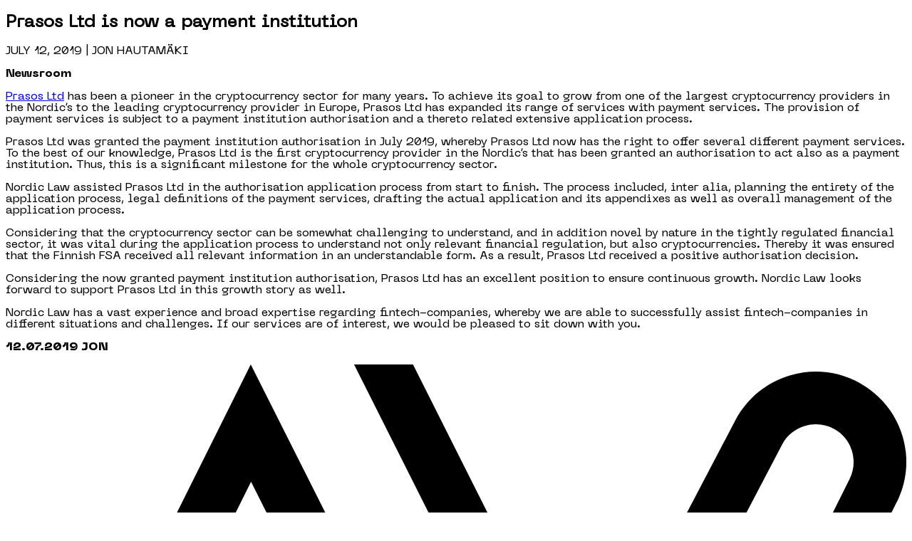

--- FILE ---
content_type: text/html; charset=utf-8
request_url: https://www.nordiclaw.fi/en/news/prasos-ltd-is-now-a-payment-institution
body_size: 12713
content:
<!DOCTYPE html><html lang="en"><head><meta charSet="utf-8"/><meta name="viewport" content="width=device-width, initial-scale=1"/><link rel="preload" href="/_next/static/media/544caf863438f5d3-s.p.ttf" as="font" crossorigin="" type="font/ttf"/><link rel="stylesheet" href="/_next/static/css/a0955c2992c907e2.css" data-precedence="next"/><link rel="stylesheet" href="/_next/static/css/b0903fa18f3f4a3b.css" data-precedence="next"/><link rel="stylesheet" href="/_next/static/css/31462798d1c85923.css" data-precedence="next"/><link rel="stylesheet" href="/_next/static/css/772c20ecee6dcef4.css" data-precedence="next"/><link rel="stylesheet" href="/_next/static/css/48994faa7c8683e5.css" data-precedence="next"/><link rel="preload" as="script" fetchPriority="low" href="/_next/static/chunks/webpack-ad442274696d2448.js"/><script src="/_next/static/chunks/f93aeb42-9f5e6801115fa649.js" async=""></script><script src="/_next/static/chunks/2002-e3160f15862c6bed.js" async=""></script><script src="/_next/static/chunks/main-app-add935106a072d1a.js" async=""></script><script src="/_next/static/chunks/app/global-error-769c446e669751c3.js" async=""></script><script src="/_next/static/chunks/7968-2bdb7a7f4055ccdc.js" async=""></script><script src="/_next/static/chunks/7180-c6ebc3db0c71dd83.js" async=""></script><script src="/_next/static/chunks/5191-e050920c02c94a40.js" async=""></script><script src="/_next/static/chunks/5772-97ffa0cb8f054cbb.js" async=""></script><script src="/_next/static/chunks/5936-bf58fa3143e79dd8.js" async=""></script><script src="/_next/static/chunks/app/%5Blocale%5D/layout-d918fdc9563fbf62.js" async=""></script><script src="/_next/static/chunks/app/%5Blocale%5D/not-found-81b4dc01931e87fd.js" async=""></script><script src="/_next/static/chunks/4e30940e-542dac341b4b7aeb.js" async=""></script><script src="/_next/static/chunks/9589-94fa6636e71ecf87.js" async=""></script><script src="/_next/static/chunks/2612-3dead49001abb845.js" async=""></script><script src="/_next/static/chunks/7005-a19af25e33d007cf.js" async=""></script><script src="/_next/static/chunks/6938-08a13bdb0522a0cf.js" async=""></script><script src="/_next/static/chunks/app/%5Blocale%5D/%40languages/news/%5Buid%5D/page-17fac7163f85e236.js" async=""></script><script src="/_next/static/chunks/5516-39c2ca7bdf0d18e7.js" async=""></script><script src="/_next/static/chunks/app/%5Blocale%5D/news/%5Buid%5D/page-cc34b3e1e3abc65b.js" async=""></script><link rel="preload" href="https://bot.leadoo.com/bot/chat.js?code=NDeUZi96" as="script"/><link rel="preload" href="https://www.googletagmanager.com/gtm.js?id=GTM-WPTH38S" as="script"/><meta name="next-size-adjust" content=""/><link rel="manifest" href="/site.webmanifest"/><link rel="icon" href="/favicon.svg" type="image/svg+xml"/><link rel="apple-touch-icon" sizes="180x180" href="/apple-touch-icon.png"/><link rel="icon" type="image/png" sizes="32x32" href="/favicon-32x32.png"/><link rel="icon" type="image/png" sizes="16x16" href="/favicon-16x16.png"/><link rel="manifest" href="/site.webmanifest"/><link rel="mask-icon" href="/safari-pinned-tab.svg" color="#000000"/><meta name="msapplication-TileColor" content="#000000"/><meta name="theme-color" content="#ffffff"/><link rel="icon" href="/favicon.ico" sizes="any"/><link rel="preconnect" href="https://consentcdn.cookiebot.com"/><title>Prasos Ltd is now a payment institution | News | Nordic Law</title><meta name="description" content="Prasos Ltd is now a payment institution"/><meta name="keywords" content="bitcoin, cryptocurrency, cryptocurrency payment service, fintech, FSA authorisation, nordic law, payment service, payment service provider, prasos"/><link rel="canonical" href="https://www.nordiclaw.fi/en/news/prasos-ltd-is-now-a-payment-institution"/><link rel="alternate" hrefLang="en" href="https://www.nordiclaw.fi/en/news/prasos-ltd-is-now-a-payment-institution"/><link rel="alternate" hrefLang="x-default" href="https://www.nordiclaw.fi/en/news/prasos-ltd-is-now-a-payment-institution"/><meta property="og:title" content="Prasos Ltd is now a payment institution | News | Nordic Law"/><meta property="og:description" content="Prasos Ltd is now a payment institution"/><meta property="og:url" content="https://www.nordiclaw.fi/en/news/prasos-ltd-is-now-a-payment-institution"/><meta property="og:image:height" content="3000"/><meta property="og:image" content="https://images.prismic.io/nordiclaw/8089036f-36f4-4a05-848e-a7db0739c074_shutterstock_2156662789.jpg?auto=compress,format"/><meta property="og:image:width" content="4102"/><meta property="og:type" content="website"/><meta name="twitter:card" content="summary_large_image"/><meta name="twitter:title" content="Prasos Ltd is now a payment institution | News | Nordic Law"/><meta name="twitter:description" content="Prasos Ltd is now a payment institution"/><meta name="twitter:image:height" content="3000"/><meta name="twitter:image" content="https://images.prismic.io/nordiclaw/8089036f-36f4-4a05-848e-a7db0739c074_shutterstock_2156662789.jpg?auto=compress,format"/><meta name="twitter:image:width" content="4102"/><script src="/_next/static/chunks/polyfills-42372ed130431b0a.js" noModule=""></script></head><body class="__className_6d8e94 bg-background"><div hidden=""><!--$--><!--/$--></div><div class="flex min-h-min flex-col items-start lg:flex-row-reverse"><div class="flex min-h-dvh w-full flex-1 flex-col gap-container p-container"><article class="mb-slice animate-duration-300 animate-fade-up animate-once ease-linear"><header class="-m-container relative isolate overflow-hidden bg-secondary p-container"><h1 class="mt-m-l mb-xl-2xl text-balance text-4xl leading-tight md:leading-none">Prasos Ltd is now a payment institution</h1><p class="mb-3 text-overline uppercase">July 12, 2019<span> | <!-- -->Jon Hautamäki</span></p><div class="font-bold text-xs uppercase">Newsroom</div></header><main class="mx-auto my-slice flex w-full max-w-container-text flex-col items-start justify-between gap-container 2xl:flex-row"><div class="prose rounded-sm animate-fade-up animate-once animate-duration-300"><p><a target="_blank" href="https://prasos.fi/" rel="noreferrer">Prasos Ltd</a> has been a pioneer in the cryptocurrency sector for many years. To achieve its goal to grow from one of the largest cryptocurrency providers in the Nordic’s to the leading cryptocurrency provider in Europe, Prasos Ltd has expanded its range of services with payment services. The provision of payment services is subject to a payment institution authorisation and a thereto related extensive application process.</p><p>Prasos Ltd was granted the payment institution authorisation in July 2019, whereby Prasos Ltd now has the right to offer several different payment services. To the best of our knowledge, Prasos Ltd is the first cryptocurrency provider in the Nordic’s that has been granted an authorisation to act also as a payment institution. Thus, this is a significant milestone for the whole cryptocurrency sector.</p><p>Nordic Law assisted Prasos Ltd in the authorisation application process from start to finish. The process included, inter alia, planning the entirety of the application process, legal definitions of the payment services, drafting the actual application and its appendixes as well as overall management of the application process.</p><p>Considering that the cryptocurrency sector can be somewhat challenging to understand, and in addition novel by nature in the tightly regulated financial sector, it was vital during the application process to understand not only relevant financial regulation, but also cryptocurrencies. Thereby it was ensured that the Finnish FSA received all relevant information in an understandable form. As a result, Prasos Ltd received a positive authorisation decision.</p><p>Considering the now granted payment institution authorisation, Prasos Ltd has an excellent position to ensure continuous growth. Nordic Law looks forward to support Prasos Ltd in this growth story as well.</p><p>Nordic Law has a vast experience and broad expertise regarding fintech-companies, whereby we are able to successfully assist fintech-companies in different situations and challenges. If our services are of interest, we would be pleased to sit down with you.</p><p><strong>12.07.2019 JON</strong></p></div><div class="flex items-center gap-2xs 2xl:mt-container"><div class="relative isolate flex aspect-square w-[210px] items-center justify-center overflow-hidden rounded-full bg-secondary p-8"><svg xmlns="http://www.w3.org/2000/svg" viewBox="0 0 58.84 39.97" class=""><title>Nordic Law</title><path d="M3.7,32.46c-.58,1.19-.14,2.61,1.01,3.26,.58,.33,1.25,.41,1.91,.21,.64-.19,1.17-.62,1.48-1.2l7.4-13.83c.45-.84,1.48-1.17,2.32-.72,.84,.45,1.15,1.49,.7,2.34l-7.38,13.83c-.76,1.41-2.01,2.44-3.56,2.89-1.55,.46-3.16,.27-4.57-.52-2.73-1.55-3.8-4.96-2.39-7.78L16.01,0l20.08,39.97h-3.85L16.03,7.68,3.7,32.46Z" fill="currentColor"></path><path d="M58.21,9.02l-15.39,30.93L22.76,0h3.85l16.2,32.27L55.14,7.49c.58-1.19,.16-2.61-1-3.26-.58-.33-1.27-.4-1.91-.21-.65,.19-1.19,.62-1.49,1.2l-7.25,13.85c-.45,.82-1.49,1.15-2.32,.7-.84-.45-1.17-1.49-.72-2.32l7.25-13.85c.76-1.41,2.03-2.44,3.56-2.89,1.55-.45,3.16-.27,4.57,.52,2.75,1.55,3.8,4.96,2.39,7.78Z" fill="currentColor"></path></svg></div><div class="w-full text-xs"><h2 class="font-bold text-sm">Nordic Law</h2><div class="flex flex-col items-start"><a title="info@nordiclaw.fi" class="px-[2px] pt-[2px]" href="mailto:info@nordiclaw.fi">info@nordiclaw.fi</a><a title="+358 96829340" class="px-[2px] pt-[2px]" href="tel:+35896829340">+358 96829340</a></div><span class="flex items-center gap-3xs"><a target="_blank" title="LinkedIn" href="https://www.linkedin.com/company/nordic-law-oy/"><svg stroke="currentColor" fill="currentColor" stroke-width="0" viewBox="0 0 256 256" xmlns="http://www.w3.org/2000/svg" class="block w-5"><title>LinkedIn</title><path d="M216,24H40A16,16,0,0,0,24,40V216a16,16,0,0,0,16,16H216a16,16,0,0,0,16-16V40A16,16,0,0,0,216,24Zm0,192H40V40H216V216ZM96,112v64a8,8,0,0,1-16,0V112a8,8,0,0,1,16,0Zm88,28v36a8,8,0,0,1-16,0V140a20,20,0,0,0-40,0v36a8,8,0,0,1-16,0V112a8,8,0,0,1,15.79-1.78A36,36,0,0,1,184,140ZM100,84A12,12,0,1,1,88,72,12,12,0,0,1,100,84Z"></path></svg></a><a target="_blank" title="X" href="https://twitter.com/NordicLaw_fi"><svg xmlns="http://www.w3.org/2000/svg" viewBox="0 0 24 24" class="block w-5"><title>Twitter</title><g><path d="M18.244 2.25h3.308l-7.227 8.26 8.502 11.24H16.17l-5.214-6.817L4.99 21.75H1.68l7.73-8.835L1.254 2.25H8.08l4.713 6.231zm-1.161 17.52h1.833L7.084 4.126H5.117z" fill="currentColor"></path></g></svg></a></span></div></div></main><!--$?--><template id="B:0"></template><!--/$--></article><!--$--><!--/$--><footer class="relative mt-auto flex flex-col items-center justify-center gap-container overflow-hidden rounded-xl border p-2xs text-center text-xs md:items-start md:text-left lg:flex-row lg:justify-between"><nav class="flex flex-col gap-xs font-bold text-xs uppercase leading-normal md:flex-row md:flex-wrap"><a class="mt-[8px] px-2xs pb-[2px] glyph_glyph__TJgYL" style="--speed:0.125" href="/en/terms-and-conditions"><span data-char="T" class="glyph_char__SOrmy"><span class="">T</span></span><span data-char="e" class="glyph_char__SOrmy"><span class="">e</span></span><span data-char="r" class="glyph_char__SOrmy"><span class="">r</span></span><span data-char="m" class="glyph_char__SOrmy"><span class="">m</span></span><span data-char="s" class="glyph_char__SOrmy"><span class="">s</span></span><span> </span><span data-char="&amp;" class="glyph_char__SOrmy"><span class="">&amp;</span></span><span> </span><span data-char="C" class="glyph_char__SOrmy"><span class="">C</span></span><span data-char="o" class="glyph_char__SOrmy"><span class="">o</span></span><span data-char="n" class="glyph_char__SOrmy"><span class="">n</span></span><span data-char="d" class="glyph_char__SOrmy"><span class="">d</span></span><span data-char="i" class="glyph_char__SOrmy"><span class="">i</span></span><span data-char="t" class="glyph_char__SOrmy"><span class="">t</span></span><span data-char="i" class="glyph_char__SOrmy"><span class="">i</span></span><span data-char="o" class="glyph_char__SOrmy"><span class="">o</span></span><span data-char="n" class="glyph_char__SOrmy"><span class="">n</span></span><span data-char="s" class="glyph_char__SOrmy"><span class="">s</span></span></a><a class="mt-[8px] px-2xs pb-[2px] glyph_glyph__TJgYL" style="--speed:0.125" href="/en/privacy-notice"><span data-char="P" class="glyph_char__SOrmy"><span class="">P</span></span><span data-char="r" class="glyph_char__SOrmy"><span class="">r</span></span><span data-char="i" class="glyph_char__SOrmy"><span class="">i</span></span><span data-char="v" class="glyph_char__SOrmy"><span class="">v</span></span><span data-char="a" class="glyph_char__SOrmy"><span class="">a</span></span><span data-char="c" class="glyph_char__SOrmy"><span class="">c</span></span><span data-char="y" class="glyph_char__SOrmy"><span class="">y</span></span><span> </span><span data-char="N" class="glyph_char__SOrmy"><span class="">N</span></span><span data-char="o" class="glyph_char__SOrmy"><span class="">o</span></span><span data-char="t" class="glyph_char__SOrmy"><span class="">t</span></span><span data-char="i" class="glyph_char__SOrmy"><span class="">i</span></span><span data-char="c" class="glyph_char__SOrmy"><span class="">c</span></span><span data-char="e" class="glyph_char__SOrmy"><span class="">e</span></span></a><a class="mt-[8px] px-2xs pb-[2px] glyph_glyph__TJgYL" style="--speed:0.125" href="/en/cookie-notice"><span data-char="C" class="glyph_char__SOrmy"><span class="">C</span></span><span data-char="o" class="glyph_char__SOrmy"><span class="">o</span></span><span data-char="o" class="glyph_char__SOrmy"><span class="">o</span></span><span data-char="k" class="glyph_char__SOrmy"><span class="">k</span></span><span data-char="i" class="glyph_char__SOrmy"><span class="">i</span></span><span data-char="e" class="glyph_char__SOrmy"><span class="">e</span></span><span> </span><span data-char="N" class="glyph_char__SOrmy"><span class="">N</span></span><span data-char="o" class="glyph_char__SOrmy"><span class="">o</span></span><span data-char="t" class="glyph_char__SOrmy"><span class="">t</span></span><span data-char="i" class="glyph_char__SOrmy"><span class="">i</span></span><span data-char="c" class="glyph_char__SOrmy"><span class="">c</span></span><span data-char="e" class="glyph_char__SOrmy"><span class="">e</span></span></a></nav><p class="p-3xs pt-2xs leading-none">© <!-- -->2026<!-- --> Nordic Law</p></footer></div><div class="mx-auto mb-slice pt-container lg:hidden"><a class="relative mx-2xs mb-auto flex h-[35px] min-w-[254px] items-end pl-[63px] md:h-[39px] md:min-w-[282px] md:pl-[70px]" href="/en"><svg xmlns="http://www.w3.org/2000/svg" viewBox="0 0 292 40.16" class="absolute top-0 left-0 block w-[254px] md:w-[282px]"><title>Nordic Law</title><path d="M284.37,14.87h-1.86l-1.66-3.25c-.54-1-1.06-2.11-1.62-3.15a25.54,25.54,0,0,0-1.81-3.31,23,23,0,0,0-1.8,3.29c-.56,1-1.08,2.11-1.61,3.16s-1.11,2.15-1.67,3.26h-1.87L262.82.73l1.41,0h1.33c2,3.46,3.71,7,5.71,10.43.57-.17.63-.61.8-.94C273.52,7.4,275,4.6,276.39,1.8c.17-.35.37-.69.56-1h.92l5.4,10.37c.53-.1.62-.48.78-.78,1.54-2.86,3.07-5.74,4.61-8.61.16-.31.34-.62.53-1H292C289.42,5.52,286.89,10.2,284.37,14.87Z" fill="currentColor"></path><path d="M124,.78c.4,0,.65-.07.89-.07,2.6,0,5.2,0,7.8,0a9,9,0,0,1,2.13.3,4.43,4.43,0,0,1,1.47.66,3.94,3.94,0,0,1-.35,6.94c-.34.19-.69.35-1.14.58,1.07,2,2.44,3.72,3.59,5.68h-2.75l-1.7-2.58c-.49-.74-1-1.49-1.47-2.24a1.07,1.07,0,0,0-.94-.62l-4.65.05c-.07,0-.13.06-.31.15-.22,1.65,0,3.39-.14,5.09a4.56,4.56,0,0,1-2.37.1c-.14-2.32,0-4.66-.06-7S124,3.2,124,.78Zm2.52,6.38a2.13,2.13,0,0,0,.51.16c2.05,0,4.1,0,6.15,0a2.74,2.74,0,0,0,1.77-.72,1.88,1.88,0,0,0,.16-2.83,2.54,2.54,0,0,0-2-.83c-1.91,0-3.82,0-5.73,0a5.43,5.43,0,0,0-.8.1A35.67,35.67,0,0,0,126.49,7.16Z" fill="currentColor"></path><path d="M147.65,14.67V.61a7.3,7.3,0,0,1,.88-.09c2.09,0,4.19,0,6.28,0a9.56,9.56,0,0,1,4.28,1,7,7,0,0,1,3.56,7.43,7.11,7.11,0,0,1-6,5.78,3.49,3.49,0,0,1-.65,0h-7.48A7.61,7.61,0,0,1,147.65,14.67Zm2.27-11.59V6.23c0,1,0,2.07,0,3.1a15.85,15.85,0,0,0,.09,3,2.75,2.75,0,0,0,.43.12c1.77,0,3.55.06,5.31,0a5.24,5.24,0,0,0,2.15-.63,4.54,4.54,0,0,0,2.33-4.7A4.46,4.46,0,0,0,156.14,3c-1.87-.09-3.76,0-5.63,0A3,3,0,0,0,149.92,3.08Z" fill="currentColor"></path><path d="M71.06.7c1.23,0,2.27,0,3.31,0a1.58,1.58,0,0,1,.85.39c1.23,1,2.44,2.13,3.65,3.2,2.25,2,4.5,4,6.76,6a7.78,7.78,0,0,0,.66.42,6.91,6.91,0,0,0,.18-2.49c0-.82,0-1.64,0-2.47V.84A8.42,8.42,0,0,1,88.9.69,35.19,35.19,0,0,1,89,4.23c0,1.14,0,2.29,0,3.43v7a2.13,2.13,0,0,1-2.35-.44c-2.85-2.53-5.72-5-8.58-7.55-.45-.39-.93-.73-1.59-1.25-.18,3.23,0,6.21-.11,9.18a3.66,3.66,0,0,1-2.41.07c0-.36-.05-.74-.05-1.12,0-3.07,0-6.14,0-9.21a2,2,0,0,0-.74-1.68C72.47,2,71.84,1.42,71.06.7Z" fill="currentColor"></path><path d="M106.69,15.42a8.49,8.49,0,0,1-6.62-2.72,7.33,7.33,0,0,1,1.3-11.07,8.76,8.76,0,0,1,10.15,0,7.35,7.35,0,0,1,.16,12.14A7.67,7.67,0,0,1,106.69,15.42Zm-.17-2.28a5.64,5.64,0,0,0,2.9-.75,5,5,0,0,0,2.87-4.45,5,5,0,0,0-2.71-4.76,5.93,5.93,0,0,0-4.69-.63A5.28,5.28,0,0,0,101,9.74,5.83,5.83,0,0,0,106.52,13.14Z" fill="currentColor"></path><path d="M247.87.75h2.43l8.25,14.12h-2.63a8.36,8.36,0,0,0-13.86.06h-2.47C242.4,10.11,245.13,5.43,247.87.75Zm1,2.48c-1.37,2-2.47,4.07-3.71,6.09A3.26,3.26,0,0,0,245,10a20.79,20.79,0,0,1,2.68-.72,10.85,10.85,0,0,1,2.79,0,18.71,18.71,0,0,1,2.6.7A34.33,34.33,0,0,0,248.9,3.23Z" fill="currentColor"></path><path d="M197.55,11.12l1.6,1.57A5,5,0,0,1,197.57,14a9.71,9.71,0,0,1-10.27.15,7.26,7.26,0,0,1-3.81-6,6.36,6.36,0,0,1,1.3-4.33A9,9,0,0,1,193.1.12a9.85,9.85,0,0,1,5,1.85c.34.25.66.54,1.08.89-.32.33-.58.61-.85.87s-.52.48-.81.74A8.13,8.13,0,0,0,194,2.63a7.22,7.22,0,0,0-5.71,1,4.77,4.77,0,0,0-2.34,4.73,5,5,0,0,0,3.09,4.1,7.5,7.5,0,0,0,8-.85C197.18,11.42,197.37,11.26,197.55,11.12Z" fill="currentColor"></path><path d="M222.79,12.69h9.37a3.57,3.57,0,0,1,.14,2.07,109.7,109.7,0,0,1-11.92,0V.76l1.21-.05h1.2Z" fill="currentColor"></path><path d="M172,.77h2.36V14.93H172.2a1.2,1.2,0,0,1-.18-.16.19.19,0,0,1-.05-.1,3,3,0,0,1-.06-.42q0-6.47,0-12.94A4.39,4.39,0,0,1,172,.77Z" fill="currentColor"></path><path d="M3.7,32.5a2.48,2.48,0,0,0,1,3.26A2.4,2.4,0,0,0,6.62,36a2.46,2.46,0,0,0,1.47-1.21l7.4-13.83a1.72,1.72,0,1,1,3,1.62L11.13,36.38a5.8,5.8,0,0,1-3.55,2.88A5.8,5.8,0,0,1,3,38.75,5.91,5.91,0,0,1,.62,31L16,0,36.09,40H32.24L16,7.71Z" fill="currentColor"></path><path d="M58.21,9.05,42.82,40,22.76,0h3.85l16.2,32.28L55.14,7.52a2.48,2.48,0,0,0-1-3.26,2.5,2.5,0,0,0-3.4,1L43.49,19.1a1.72,1.72,0,0,1-3-1.61L47.7,3.64A5.91,5.91,0,0,1,58.21,9.05Z" fill="currentColor"></path></svg><span class="block whitespace-nowrap text-[9px] uppercase leading-none tracking-normal md:text-[10px]">Pioneer in Web3 and Fintech law</span></a></div><div class="fixed top-0 right-0 isolate z-40 scale-75 p-2xs lg:hidden"><div class="hamburger-react" aria-expanded="false" role="button" style="cursor:pointer;height:48px;position:relative;transition:0.4s cubic-bezier(0, 0, 0, 1);user-select:none;width:48px;outline:none;transform:none" tabindex="0"><div style="background:currentColor;height:3px;left:8px;position:absolute;width:32px;top:13px;transition:0.4s cubic-bezier(0, 0, 0, 1);transform:none"></div><div style="background:currentColor;height:3px;left:8px;position:absolute;width:32px;top:23px;transition:0.4s cubic-bezier(0, 0, 0, 1);transform:none"></div><div style="background:currentColor;height:3px;left:8px;position:absolute;width:32px;top:33px;transition:0.4s cubic-bezier(0, 0, 0, 1);transform:none"></div></div></div><header class="fixed top-0 bottom-0 left-0 z-30 flex min-h-lvh items-start border-r lg:sticky lg:bottom-auto transition-transform lg:translate-x-0 isolate bg-background -translate-x-full"><div class="flex min-h-dvh flex-col justify-between gap-container px-xs py-container"><a class="relative mx-2xs mb-auto flex h-[35px] min-w-[254px] items-end pl-[63px] md:h-[39px] md:min-w-[282px] md:pl-[70px]" href="/en"><svg xmlns="http://www.w3.org/2000/svg" viewBox="0 0 292 40.16" class="absolute top-0 left-0 block w-[254px] md:w-[282px]"><title>Nordic Law</title><path d="M284.37,14.87h-1.86l-1.66-3.25c-.54-1-1.06-2.11-1.62-3.15a25.54,25.54,0,0,0-1.81-3.31,23,23,0,0,0-1.8,3.29c-.56,1-1.08,2.11-1.61,3.16s-1.11,2.15-1.67,3.26h-1.87L262.82.73l1.41,0h1.33c2,3.46,3.71,7,5.71,10.43.57-.17.63-.61.8-.94C273.52,7.4,275,4.6,276.39,1.8c.17-.35.37-.69.56-1h.92l5.4,10.37c.53-.1.62-.48.78-.78,1.54-2.86,3.07-5.74,4.61-8.61.16-.31.34-.62.53-1H292C289.42,5.52,286.89,10.2,284.37,14.87Z" fill="currentColor"></path><path d="M124,.78c.4,0,.65-.07.89-.07,2.6,0,5.2,0,7.8,0a9,9,0,0,1,2.13.3,4.43,4.43,0,0,1,1.47.66,3.94,3.94,0,0,1-.35,6.94c-.34.19-.69.35-1.14.58,1.07,2,2.44,3.72,3.59,5.68h-2.75l-1.7-2.58c-.49-.74-1-1.49-1.47-2.24a1.07,1.07,0,0,0-.94-.62l-4.65.05c-.07,0-.13.06-.31.15-.22,1.65,0,3.39-.14,5.09a4.56,4.56,0,0,1-2.37.1c-.14-2.32,0-4.66-.06-7S124,3.2,124,.78Zm2.52,6.38a2.13,2.13,0,0,0,.51.16c2.05,0,4.1,0,6.15,0a2.74,2.74,0,0,0,1.77-.72,1.88,1.88,0,0,0,.16-2.83,2.54,2.54,0,0,0-2-.83c-1.91,0-3.82,0-5.73,0a5.43,5.43,0,0,0-.8.1A35.67,35.67,0,0,0,126.49,7.16Z" fill="currentColor"></path><path d="M147.65,14.67V.61a7.3,7.3,0,0,1,.88-.09c2.09,0,4.19,0,6.28,0a9.56,9.56,0,0,1,4.28,1,7,7,0,0,1,3.56,7.43,7.11,7.11,0,0,1-6,5.78,3.49,3.49,0,0,1-.65,0h-7.48A7.61,7.61,0,0,1,147.65,14.67Zm2.27-11.59V6.23c0,1,0,2.07,0,3.1a15.85,15.85,0,0,0,.09,3,2.75,2.75,0,0,0,.43.12c1.77,0,3.55.06,5.31,0a5.24,5.24,0,0,0,2.15-.63,4.54,4.54,0,0,0,2.33-4.7A4.46,4.46,0,0,0,156.14,3c-1.87-.09-3.76,0-5.63,0A3,3,0,0,0,149.92,3.08Z" fill="currentColor"></path><path d="M71.06.7c1.23,0,2.27,0,3.31,0a1.58,1.58,0,0,1,.85.39c1.23,1,2.44,2.13,3.65,3.2,2.25,2,4.5,4,6.76,6a7.78,7.78,0,0,0,.66.42,6.91,6.91,0,0,0,.18-2.49c0-.82,0-1.64,0-2.47V.84A8.42,8.42,0,0,1,88.9.69,35.19,35.19,0,0,1,89,4.23c0,1.14,0,2.29,0,3.43v7a2.13,2.13,0,0,1-2.35-.44c-2.85-2.53-5.72-5-8.58-7.55-.45-.39-.93-.73-1.59-1.25-.18,3.23,0,6.21-.11,9.18a3.66,3.66,0,0,1-2.41.07c0-.36-.05-.74-.05-1.12,0-3.07,0-6.14,0-9.21a2,2,0,0,0-.74-1.68C72.47,2,71.84,1.42,71.06.7Z" fill="currentColor"></path><path d="M106.69,15.42a8.49,8.49,0,0,1-6.62-2.72,7.33,7.33,0,0,1,1.3-11.07,8.76,8.76,0,0,1,10.15,0,7.35,7.35,0,0,1,.16,12.14A7.67,7.67,0,0,1,106.69,15.42Zm-.17-2.28a5.64,5.64,0,0,0,2.9-.75,5,5,0,0,0,2.87-4.45,5,5,0,0,0-2.71-4.76,5.93,5.93,0,0,0-4.69-.63A5.28,5.28,0,0,0,101,9.74,5.83,5.83,0,0,0,106.52,13.14Z" fill="currentColor"></path><path d="M247.87.75h2.43l8.25,14.12h-2.63a8.36,8.36,0,0,0-13.86.06h-2.47C242.4,10.11,245.13,5.43,247.87.75Zm1,2.48c-1.37,2-2.47,4.07-3.71,6.09A3.26,3.26,0,0,0,245,10a20.79,20.79,0,0,1,2.68-.72,10.85,10.85,0,0,1,2.79,0,18.71,18.71,0,0,1,2.6.7A34.33,34.33,0,0,0,248.9,3.23Z" fill="currentColor"></path><path d="M197.55,11.12l1.6,1.57A5,5,0,0,1,197.57,14a9.71,9.71,0,0,1-10.27.15,7.26,7.26,0,0,1-3.81-6,6.36,6.36,0,0,1,1.3-4.33A9,9,0,0,1,193.1.12a9.85,9.85,0,0,1,5,1.85c.34.25.66.54,1.08.89-.32.33-.58.61-.85.87s-.52.48-.81.74A8.13,8.13,0,0,0,194,2.63a7.22,7.22,0,0,0-5.71,1,4.77,4.77,0,0,0-2.34,4.73,5,5,0,0,0,3.09,4.1,7.5,7.5,0,0,0,8-.85C197.18,11.42,197.37,11.26,197.55,11.12Z" fill="currentColor"></path><path d="M222.79,12.69h9.37a3.57,3.57,0,0,1,.14,2.07,109.7,109.7,0,0,1-11.92,0V.76l1.21-.05h1.2Z" fill="currentColor"></path><path d="M172,.77h2.36V14.93H172.2a1.2,1.2,0,0,1-.18-.16.19.19,0,0,1-.05-.1,3,3,0,0,1-.06-.42q0-6.47,0-12.94A4.39,4.39,0,0,1,172,.77Z" fill="currentColor"></path><path d="M3.7,32.5a2.48,2.48,0,0,0,1,3.26A2.4,2.4,0,0,0,6.62,36a2.46,2.46,0,0,0,1.47-1.21l7.4-13.83a1.72,1.72,0,1,1,3,1.62L11.13,36.38a5.8,5.8,0,0,1-3.55,2.88A5.8,5.8,0,0,1,3,38.75,5.91,5.91,0,0,1,.62,31L16,0,36.09,40H32.24L16,7.71Z" fill="currentColor"></path><path d="M58.21,9.05,42.82,40,22.76,0h3.85l16.2,32.28L55.14,7.52a2.48,2.48,0,0,0-1-3.26,2.5,2.5,0,0,0-3.4,1L43.49,19.1a1.72,1.72,0,0,1-3-1.61L47.7,3.64A5.91,5.91,0,0,1,58.21,9.05Z" fill="currentColor"></path></svg><span class="block whitespace-nowrap text-[9px] uppercase leading-none tracking-normal md:text-[10px]">Pioneer in Web3 and Fintech law</span></a><nav class="flex flex-col"><a class="-mx-3xs rounded-2xl bg-background px-xs py-3xs pt-2xs pb-3xs text-base leading-snug tracking-wider transition-colors glyph_glyph__TJgYL" style="--speed:0.125" href="/en/services"><span data-char="S" class="glyph_char__SOrmy"><span class="">S</span></span><span data-char="e" class="glyph_char__SOrmy"><span class="">e</span></span><span data-char="r" class="glyph_char__SOrmy"><span class="">r</span></span><span data-char="v" class="glyph_char__SOrmy"><span class="">v</span></span><span data-char="i" class="glyph_char__SOrmy"><span class="">i</span></span><span data-char="c" class="glyph_char__SOrmy"><span class="">c</span></span><span data-char="e" class="glyph_char__SOrmy"><span class="">e</span></span><span data-char="s" class="glyph_char__SOrmy"><span class="">s</span></span></a><a class="-mx-3xs rounded-2xl bg-background px-xs py-3xs pt-2xs pb-3xs text-base leading-snug tracking-wider transition-colors glyph_glyph__TJgYL" style="--speed:0.125" href="/en/about-us"><span data-char="A" class="glyph_char__SOrmy"><span class="">A</span></span><span data-char="b" class="glyph_char__SOrmy"><span class="">b</span></span><span data-char="o" class="glyph_char__SOrmy"><span class="">o</span></span><span data-char="u" class="glyph_char__SOrmy"><span class="">u</span></span><span data-char="t" class="glyph_char__SOrmy"><span class="">t</span></span><span> </span><span data-char="U" class="glyph_char__SOrmy"><span class="">U</span></span><span data-char="s" class="glyph_char__SOrmy"><span class="">s</span></span></a><a class="-mx-3xs rounded-2xl bg-background px-xs py-3xs pt-2xs pb-3xs text-base leading-snug tracking-wider transition-colors glyph_glyph__TJgYL" style="--speed:0.125" href="/en/references"><span data-char="R" class="glyph_char__SOrmy"><span class="">R</span></span><span data-char="e" class="glyph_char__SOrmy"><span class="">e</span></span><span data-char="f" class="glyph_char__SOrmy"><span class="">f</span></span><span data-char="e" class="glyph_char__SOrmy"><span class="">e</span></span><span data-char="r" class="glyph_char__SOrmy"><span class="">r</span></span><span data-char="e" class="glyph_char__SOrmy"><span class="">e</span></span><span data-char="n" class="glyph_char__SOrmy"><span class="">n</span></span><span data-char="c" class="glyph_char__SOrmy"><span class="">c</span></span><span data-char="e" class="glyph_char__SOrmy"><span class="">e</span></span><span data-char="s" class="glyph_char__SOrmy"><span class="">s</span></span></a><a class="-mx-3xs rounded-2xl bg-background px-xs py-3xs pt-2xs pb-3xs text-base leading-snug tracking-wider transition-colors glyph_glyph__TJgYL" style="--speed:0.125" href="/en/team"><span data-char="T" class="glyph_char__SOrmy"><span class="">T</span></span><span data-char="e" class="glyph_char__SOrmy"><span class="">e</span></span><span data-char="a" class="glyph_char__SOrmy"><span class="">a</span></span><span data-char="m" class="glyph_char__SOrmy"><span class="">m</span></span></a><a class="-mx-3xs rounded-2xl px-xs py-3xs pt-2xs pb-3xs text-base leading-snug tracking-wider transition-colors bg-secondary font-bold glyph_glyph__TJgYL" style="--speed:0.125" href="/en/news"><span data-char="N" class="glyph_char__SOrmy"><span class="">N</span></span><span data-char="e" class="glyph_char__SOrmy"><span class="">e</span></span><span data-char="w" class="glyph_char__SOrmy"><span class="">w</span></span><span data-char="s" class="glyph_char__SOrmy"><span class="">s</span></span></a><a class="-mx-3xs rounded-2xl bg-background px-xs py-3xs pt-2xs pb-3xs text-base leading-snug tracking-wider transition-colors glyph_glyph__TJgYL" style="--speed:0.125" href="/en/contact"><span data-char="C" class="glyph_char__SOrmy"><span class="">C</span></span><span data-char="o" class="glyph_char__SOrmy"><span class="">o</span></span><span data-char="n" class="glyph_char__SOrmy"><span class="">n</span></span><span data-char="t" class="glyph_char__SOrmy"><span class="">t</span></span><span data-char="a" class="glyph_char__SOrmy"><span class="">a</span></span><span data-char="c" class="glyph_char__SOrmy"><span class="">c</span></span><span data-char="t" class="glyph_char__SOrmy"><span class="">t</span></span></a></nav><div><a title="FI" class="px-2xs pt-2xs pb-3xs hover:text-black" href="/uutiset">FI</a><a title="EN" class="px-2xs pt-2xs pb-3xs hover:text-black font-bold" href="/en/news/prasos-ltd-is-now-a-payment-institution">EN</a></div><aside class="mx-2xs mt-auto font-mono text-xs"><ul class="flex flex-col gap-3xs"><li><a class="flex items-center gap-3xs p-[2px]" title="Nordic Law Ltd" target="_blank" href="https://www.linkedin.com/company/nordic-law-oy/"><svg stroke="currentColor" fill="currentColor" stroke-width="0" viewBox="0 0 256 256" xmlns="http://www.w3.org/2000/svg" class="block w-[19px]"><title>LinkedIn</title><path d="M216,24H40A16,16,0,0,0,24,40V216a16,16,0,0,0,16,16H216a16,16,0,0,0,16-16V40A16,16,0,0,0,216,24Zm0,192H40V40H216V216ZM96,112v64a8,8,0,0,1-16,0V112a8,8,0,0,1,16,0Zm88,28v36a8,8,0,0,1-16,0V140a20,20,0,0,0-40,0v36a8,8,0,0,1-16,0V112a8,8,0,0,1,15.79-1.78A36,36,0,0,1,184,140ZM100,84A12,12,0,1,1,88,72,12,12,0,0,1,100,84Z"></path></svg><span class="mt-[2px]">LinkedIn</span></a></li><li><a class="flex items-center gap-3xs p-[2px]" title="@nordic_law" target="_blank" href="https://www.instagram.com/nordic_law/"><svg xmlns="http://www.w3.org/2000/svg" viewBox="0 0 24 24" fill="none" class="block w-[18px]"><title>Instagram</title><rect x="2" y="2" width="20" height="20" rx="5" ry="5" stroke="currentColor" stroke-width="2" stroke-linecap="round" stroke-linejoin="round"></rect><circle cx="12" cy="12" r="4" stroke="currentColor" stroke-width="2" stroke-linecap="round" stroke-linejoin="round"></circle><circle cx="17.5" cy="6.5" r="1.5" fill="currentColor"></circle></svg><span class="mt-[2px]">@nordic_law</span></a></li><li><a class="flex items-center gap-3xs p-[2px]" title="NordicLaw_Fi" target="_blank" href="https://twitter.com/NordicLaw_fi"><svg xmlns="http://www.w3.org/2000/svg" viewBox="0 0 24 24" class="block w-[17px]"><title>Twitter</title><g><path d="M18.244 2.25h3.308l-7.227 8.26 8.502 11.24H16.17l-5.214-6.817L4.99 21.75H1.68l7.73-8.835L1.254 2.25H8.08l4.713 6.231zm-1.161 17.52h1.833L7.084 4.126H5.117z" fill="currentColor"></path></g></svg><span class="mt-[2px]">@<!-- -->NordicLaw_Fi</span></a></li></ul></aside></div></header></div><script>requestAnimationFrame(function(){$RT=performance.now()});</script><script src="/_next/static/chunks/webpack-ad442274696d2448.js" id="_R_" async=""></script><div hidden id="S:0"><footer class="mt-slice flex w-full"><a class="ml-auto" title="The amendments of the Employment Contracts Act of Finland enter into force on 1 July 2019" href="/en/news/the-amendments-of-the-employment-contracts-act-of-finland"><span class="text-xl _9wolis0"><span class="_9wolis1">The amendments of the Employment Contracts Act of Finland enter into force on 1 July 2019</span><svg xmlns="http://www.w3.org/2000/svg" viewBox="0 0 36.21 36.21" class="_9wolis2"><title>The amendments of the Employment Contracts Act of Finland enter into force on 1 July 2019</title><polyline points="12.98 12.98 23.23 12.98 23.23 23.23" fill="none" stroke="currentColor" stroke-miterlimit="10"></polyline><line x1="12.98" y1="23.23" x2="23.23" y2="12.98" fill="none" stroke="currentColor" stroke-miterlimit="10"></line><circle cx="18.11" cy="18.11" r="17.61" fill="none" stroke="currentColor" stroke-miterlimit="10" opacity="0.22"></circle><circle cx="18.11" cy="18.11" r="17.61" fill="none" stroke="currentColor" stroke-miterlimit="10" class="_9wolis4"></circle></svg></span></a></footer></div><script>$RB=[];$RV=function(a){$RT=performance.now();for(var b=0;b<a.length;b+=2){var c=a[b],e=a[b+1];null!==e.parentNode&&e.parentNode.removeChild(e);var f=c.parentNode;if(f){var g=c.previousSibling,h=0;do{if(c&&8===c.nodeType){var d=c.data;if("/$"===d||"/&"===d)if(0===h)break;else h--;else"$"!==d&&"$?"!==d&&"$~"!==d&&"$!"!==d&&"&"!==d||h++}d=c.nextSibling;f.removeChild(c);c=d}while(c);for(;e.firstChild;)f.insertBefore(e.firstChild,c);g.data="$";g._reactRetry&&requestAnimationFrame(g._reactRetry)}}a.length=0};
$RC=function(a,b){if(b=document.getElementById(b))(a=document.getElementById(a))?(a.previousSibling.data="$~",$RB.push(a,b),2===$RB.length&&("number"!==typeof $RT?requestAnimationFrame($RV.bind(null,$RB)):(a=performance.now(),setTimeout($RV.bind(null,$RB),2300>a&&2E3<a?2300-a:$RT+300-a)))):b.parentNode.removeChild(b)};$RC("B:0","S:0")</script><script>(self.__next_f=self.__next_f||[]).push([0])</script><script>self.__next_f.push([1,"1:\"$Sreact.fragment\"\n2:I[70957,[],\"\"]\n3:I[33337,[],\"\"]\n4:I[60157,[],\"HTTPAccessFallbackBoundary\"]\n9:I[71856,[],\"OutletBoundary\"]\na:\"$Sreact.suspense\"\nc:I[71856,[],\"ViewportBoundary\"]\ne:I[71856,[],\"MetadataBoundary\"]\n10:I[60090,[\"4219\",\"static/chunks/app/global-error-769c446e669751c3.js\"],\"default\"]\n:HL[\"/_next/static/media/544caf863438f5d3-s.p.ttf\",\"font\",{\"crossOrigin\":\"\",\"type\":\"font/ttf\"}]\n:HL[\"/_next/static/css/a0955c2992c907e2.css\",\"style\"]\n:HL[\"/_next/static/css/b0903fa18f3f4a3b.css\",\"style\"]\n:HL[\"/_next/static/css/31462798d1c85923.css\",\"style\"]\n:HL[\"/_next/static/css/772c20ecee6dcef4.css\",\"style\"]\n:HL[\"/_next/static/css/48994faa7c8683e5.css\",\"style\"]\n"])</script><script>self.__next_f.push([1,"0:{\"P\":null,\"b\":\"XAagxmQra78dgrM3CsIQW\",\"c\":[\"\",\"en\",\"news\",\"prasos-ltd-is-now-a-payment-institution\"],\"q\":\"\",\"i\":false,\"f\":[[[\"\",{\"children\":[[\"locale\",\"en\",\"d\"],{\"languages\":[\"(slot)\",{\"children\":[\"news\",{\"children\":[[\"uid\",\"prasos-ltd-is-now-a-payment-institution\",\"d\"],{\"children\":[\"__PAGE__\",{}]}]}]}],\"children\":[\"news\",{\"children\":[[\"uid\",\"prasos-ltd-is-now-a-payment-institution\",\"d\"],{\"children\":[\"__PAGE__\",{}]}]}]},\"$undefined\",\"$undefined\",true]}],[[\"$\",\"$1\",\"c\",{\"children\":[null,[\"$\",\"$L2\",null,{\"parallelRouterKey\":\"children\",\"error\":\"$undefined\",\"errorStyles\":\"$undefined\",\"errorScripts\":\"$undefined\",\"template\":[\"$\",\"$L3\",null,{}],\"templateStyles\":\"$undefined\",\"templateScripts\":\"$undefined\",\"notFound\":[[[\"$\",\"title\",null,{\"children\":\"404: This page could not be found.\"}],[\"$\",\"div\",null,{\"style\":{\"fontFamily\":\"system-ui,\\\"Segoe UI\\\",Roboto,Helvetica,Arial,sans-serif,\\\"Apple Color Emoji\\\",\\\"Segoe UI Emoji\\\"\",\"height\":\"100vh\",\"textAlign\":\"center\",\"display\":\"flex\",\"flexDirection\":\"column\",\"alignItems\":\"center\",\"justifyContent\":\"center\"},\"children\":[\"$\",\"div\",null,{\"children\":[[\"$\",\"style\",null,{\"dangerouslySetInnerHTML\":{\"__html\":\"body{color:#000;background:#fff;margin:0}.next-error-h1{border-right:1px solid rgba(0,0,0,.3)}@media (prefers-color-scheme:dark){body{color:#fff;background:#000}.next-error-h1{border-right:1px solid rgba(255,255,255,.3)}}\"}}],[\"$\",\"h1\",null,{\"className\":\"next-error-h1\",\"style\":{\"display\":\"inline-block\",\"margin\":\"0 20px 0 0\",\"padding\":\"0 23px 0 0\",\"fontSize\":24,\"fontWeight\":500,\"verticalAlign\":\"top\",\"lineHeight\":\"49px\"},\"children\":404}],[\"$\",\"div\",null,{\"style\":{\"display\":\"inline-block\"},\"children\":[\"$\",\"h2\",null,{\"style\":{\"fontSize\":14,\"fontWeight\":400,\"lineHeight\":\"49px\",\"margin\":0},\"children\":\"This page could not be found.\"}]}]]}]}]],[]],\"forbidden\":\"$undefined\",\"unauthorized\":\"$undefined\"}]]}],{\"children\":[[\"$\",\"$L4\",\"c\",{\"notFound\":[[[\"$\",\"link\",\"0\",{\"rel\":\"stylesheet\",\"href\":\"/_next/static/css/a0955c2992c907e2.css\",\"precedence\":\"next\",\"crossOrigin\":\"$undefined\",\"nonce\":\"$undefined\"}]],\"$L5\"],\"children\":[\"$0:f:0:1:1:children:0:props:notFound:0\",\"$L6\"]}],{\"languages\":[[\"$\",\"$1\",\"c\",{\"children\":[null,[\"$\",\"$L2\",null,{\"parallelRouterKey\":\"children\",\"error\":\"$undefined\",\"errorStyles\":\"$undefined\",\"errorScripts\":\"$undefined\",\"template\":[\"$\",\"$L3\",null,{}],\"templateStyles\":\"$undefined\",\"templateScripts\":\"$undefined\",\"notFound\":\"$undefined\",\"forbidden\":\"$undefined\",\"unauthorized\":\"$undefined\"}]]}],{\"children\":[[\"$\",\"$1\",\"c\",{\"children\":[null,[\"$\",\"$L2\",null,{\"parallelRouterKey\":\"children\",\"error\":\"$undefined\",\"errorStyles\":\"$undefined\",\"errorScripts\":\"$undefined\",\"template\":[\"$\",\"$L3\",null,{}],\"templateStyles\":\"$undefined\",\"templateScripts\":\"$undefined\",\"notFound\":\"$undefined\",\"forbidden\":\"$undefined\",\"unauthorized\":\"$undefined\"}]]}],{\"children\":[[\"$\",\"$1\",\"c\",{\"children\":[null,[\"$\",\"$L2\",null,{\"parallelRouterKey\":\"children\",\"error\":\"$undefined\",\"errorStyles\":\"$undefined\",\"errorScripts\":\"$undefined\",\"template\":[\"$\",\"$L3\",null,{}],\"templateStyles\":\"$undefined\",\"templateScripts\":\"$undefined\",\"notFound\":\"$undefined\",\"forbidden\":\"$undefined\",\"unauthorized\":\"$undefined\"}]]}],{\"children\":[[\"$\",\"$1\",\"c\",{\"children\":[\"$L7\",[[\"$\",\"link\",\"0\",{\"rel\":\"stylesheet\",\"href\":\"/_next/static/css/b0903fa18f3f4a3b.css\",\"precedence\":\"next\",\"crossOrigin\":\"$undefined\",\"nonce\":\"$undefined\"}],[\"$\",\"link\",\"1\",{\"rel\":\"stylesheet\",\"href\":\"/_next/static/css/31462798d1c85923.css\",\"precedence\":\"next\",\"crossOrigin\":\"$undefined\",\"nonce\":\"$undefined\"}],[\"$\",\"link\",\"2\",{\"rel\":\"stylesheet\",\"href\":\"/_next/static/css/772c20ecee6dcef4.css\",\"precedence\":\"next\",\"crossOrigin\":\"$undefined\",\"nonce\":\"$undefined\"}],[\"$\",\"link\",\"3\",{\"rel\":\"stylesheet\",\"href\":\"/_next/static/css/48994faa7c8683e5.css\",\"precedence\":\"next\",\"crossOrigin\":\"$undefined\",\"nonce\":\"$undefined\"}]],null]}],{},null,false,false]},null,false,false]},null,false,false]},null,false,false],\"children\":[[\"$\",\"$1\",\"c\",{\"children\":[null,[\"$\",\"$L2\",null,{\"parallelRouterKey\":\"children\",\"error\":\"$undefined\",\"errorStyles\":\"$undefined\",\"errorScripts\":\"$undefined\",\"template\":[\"$\",\"$L3\",null,{}],\"templateStyles\":\"$undefined\",\"templateScripts\":\"$undefined\",\"notFound\":\"$undefined\",\"forbidden\":\"$undefined\",\"unauthorized\":\"$undefined\"}]]}],{\"children\":[[\"$\",\"$1\",\"c\",{\"children\":[null,[\"$\",\"$L2\",null,{\"parallelRouterKey\":\"children\",\"error\":\"$undefined\",\"errorStyles\":\"$undefined\",\"errorScripts\":\"$undefined\",\"template\":[\"$\",\"$L3\",null,{}],\"templateStyles\":\"$undefined\",\"templateScripts\":\"$undefined\",\"notFound\":\"$undefined\",\"forbidden\":\"$undefined\",\"unauthorized\":\"$undefined\"}]]}],{\"children\":[[\"$\",\"$1\",\"c\",{\"children\":[\"$L8\",[[\"$\",\"link\",\"0\",{\"rel\":\"stylesheet\",\"href\":\"/_next/static/css/b0903fa18f3f4a3b.css\",\"precedence\":\"next\",\"crossOrigin\":\"$undefined\",\"nonce\":\"$undefined\"}],[\"$\",\"link\",\"1\",{\"rel\":\"stylesheet\",\"href\":\"/_next/static/css/31462798d1c85923.css\",\"precedence\":\"next\",\"crossOrigin\":\"$undefined\",\"nonce\":\"$undefined\"}],[\"$\",\"link\",\"2\",{\"rel\":\"stylesheet\",\"href\":\"/_next/static/css/772c20ecee6dcef4.css\",\"precedence\":\"next\",\"crossOrigin\":\"$undefined\",\"nonce\":\"$undefined\"}],[\"$\",\"link\",\"3\",{\"rel\":\"stylesheet\",\"href\":\"/_next/static/css/48994faa7c8683e5.css\",\"precedence\":\"next\",\"crossOrigin\":\"$undefined\",\"nonce\":\"$undefined\"}]],[\"$\",\"$L9\",null,{\"children\":[\"$\",\"$a\",null,{\"name\":\"Next.MetadataOutlet\",\"children\":\"$@b\"}]}]]}],{},null,false,false]},null,false,false]},null,false,false]},null,false,false]},null,false,false],[\"$\",\"$1\",\"h\",{\"children\":[null,[\"$\",\"$Lc\",null,{\"children\":\"$@d\"}],[\"$\",\"div\",null,{\"hidden\":true,\"children\":[\"$\",\"$Le\",null,{\"children\":[\"$\",\"$a\",null,{\"name\":\"Next.Metadata\",\"children\":\"$@f\"}]}]}],[\"$\",\"meta\",null,{\"name\":\"next-size-adjust\",\"content\":\"\"}]]}],false]],\"m\":\"$undefined\",\"G\":[\"$10\",[]],\"S\":true}\n"])</script><script>self.__next_f.push([1,"11:I[23347,[\"7968\",\"static/chunks/7968-2bdb7a7f4055ccdc.js\",\"7180\",\"static/chunks/7180-c6ebc3db0c71dd83.js\",\"5191\",\"static/chunks/5191-e050920c02c94a40.js\",\"5772\",\"static/chunks/5772-97ffa0cb8f054cbb.js\",\"5936\",\"static/chunks/5936-bf58fa3143e79dd8.js\",\"8450\",\"static/chunks/app/%5Blocale%5D/layout-d918fdc9563fbf62.js\"],\"Providers\"]\n12:I[99793,[\"3224\",\"static/chunks/app/%5Blocale%5D/not-found-81b4dc01931e87fd.js\"],\"default\"]\n"])</script><script>self.__next_f.push([1,"5:[\"$\",\"html\",null,{\"lang\":\"en\",\"children\":[[\"$\",\"head\",null,{\"children\":[[\"$\",\"link\",null,{\"rel\":\"manifest\",\"href\":\"/site.webmanifest\"}],[\"$\",\"link\",null,{\"rel\":\"icon\",\"href\":\"/favicon.svg\",\"type\":\"image/svg+xml\"}],[\"$\",\"link\",null,{\"rel\":\"apple-touch-icon\",\"sizes\":\"180x180\",\"href\":\"/apple-touch-icon.png\"}],[\"$\",\"link\",null,{\"rel\":\"icon\",\"type\":\"image/png\",\"sizes\":\"32x32\",\"href\":\"/favicon-32x32.png\"}],[\"$\",\"link\",null,{\"rel\":\"icon\",\"type\":\"image/png\",\"sizes\":\"16x16\",\"href\":\"/favicon-16x16.png\"}],[\"$\",\"link\",null,{\"rel\":\"manifest\",\"href\":\"/site.webmanifest\"}],[\"$\",\"link\",null,{\"rel\":\"mask-icon\",\"href\":\"/safari-pinned-tab.svg\",\"color\":\"#000000\"}],[\"$\",\"meta\",null,{\"name\":\"msapplication-TileColor\",\"content\":\"#000000\"}],[\"$\",\"meta\",null,{\"name\":\"theme-color\",\"content\":\"#ffffff\"}],[\"$\",\"link\",null,{\"rel\":\"icon\",\"href\":\"/favicon.ico\",\"sizes\":\"any\"}],[\"$\",\"link\",null,{\"rel\":\"preconnect\",\"href\":\"https://consentcdn.cookiebot.com\"}]]}],[\"$\",\"body\",null,{\"className\":\"__className_6d8e94 bg-background\",\"children\":[[\"$\",\"$L11\",null,{\"children\":[[\"$\",\"div\",null,{\"className\":\"flex min-h-min flex-col items-start lg:flex-row-reverse\",\"children\":[[\"$\",\"div\",null,{\"className\":\"flex min-h-dvh w-full flex-1 flex-col gap-container p-container\",\"children\":[[[],[[\"$\",\"$L12\",null,{}],\"$5:props:children:1:props:children:0:props:children:0:props:children:0:props:children:0:0\"]],\"$L13\"]}],\"$L14\"]}],\"$undefined\"]}],\"$L15\"]}]]}]\n"])</script><script>self.__next_f.push([1,"6:[\"$\",\"html\",null,{\"lang\":\"en\",\"children\":[[\"$\",\"head\",null,{\"children\":[[\"$\",\"link\",null,{\"rel\":\"manifest\",\"href\":\"/site.webmanifest\"}],[\"$\",\"link\",null,{\"rel\":\"icon\",\"href\":\"/favicon.svg\",\"type\":\"image/svg+xml\"}],[\"$\",\"link\",null,{\"rel\":\"apple-touch-icon\",\"sizes\":\"180x180\",\"href\":\"/apple-touch-icon.png\"}],[\"$\",\"link\",null,{\"rel\":\"icon\",\"type\":\"image/png\",\"sizes\":\"32x32\",\"href\":\"/favicon-32x32.png\"}],[\"$\",\"link\",null,{\"rel\":\"icon\",\"type\":\"image/png\",\"sizes\":\"16x16\",\"href\":\"/favicon-16x16.png\"}],[\"$\",\"link\",null,{\"rel\":\"manifest\",\"href\":\"/site.webmanifest\"}],[\"$\",\"link\",null,{\"rel\":\"mask-icon\",\"href\":\"/safari-pinned-tab.svg\",\"color\":\"#000000\"}],[\"$\",\"meta\",null,{\"name\":\"msapplication-TileColor\",\"content\":\"#000000\"}],[\"$\",\"meta\",null,{\"name\":\"theme-color\",\"content\":\"#ffffff\"}],[\"$\",\"link\",null,{\"rel\":\"icon\",\"href\":\"/favicon.ico\",\"sizes\":\"any\"}],[\"$\",\"link\",null,{\"rel\":\"preconnect\",\"href\":\"https://consentcdn.cookiebot.com\"}]]}],[\"$\",\"body\",null,{\"className\":\"__className_6d8e94 bg-background\",\"children\":[[\"$\",\"$L11\",null,{\"children\":[[\"$\",\"div\",null,{\"className\":\"flex min-h-min flex-col items-start lg:flex-row-reverse\",\"children\":[[\"$\",\"div\",null,{\"className\":\"flex min-h-dvh w-full flex-1 flex-col gap-container p-container\",\"children\":[[\"$\",\"$L2\",null,{\"parallelRouterKey\":\"children\",\"error\":\"$undefined\",\"errorStyles\":\"$undefined\",\"errorScripts\":\"$undefined\",\"template\":[\"$\",\"$L3\",null,{}],\"templateStyles\":\"$undefined\",\"templateScripts\":\"$undefined\",\"notFound\":\"$5:props:children:1:props:children:0:props:children:0:props:children:0:props:children:0:1\",\"forbidden\":\"$undefined\",\"unauthorized\":\"$undefined\"}],\"$L16\"]}],\"$L17\"]}],\"$undefined\"]}],\"$L18\"]}]]}]\n"])</script><script>self.__next_f.push([1,"d:[[\"$\",\"meta\",\"0\",{\"charSet\":\"utf-8\"}],[\"$\",\"meta\",\"1\",{\"name\":\"viewport\",\"content\":\"width=device-width, initial-scale=1\"}]]\n"])</script><script>self.__next_f.push([1,"19:I[27383,[\"2905\",\"static/chunks/4e30940e-542dac341b4b7aeb.js\",\"7968\",\"static/chunks/7968-2bdb7a7f4055ccdc.js\",\"7180\",\"static/chunks/7180-c6ebc3db0c71dd83.js\",\"5191\",\"static/chunks/5191-e050920c02c94a40.js\",\"9589\",\"static/chunks/9589-94fa6636e71ecf87.js\",\"2612\",\"static/chunks/2612-3dead49001abb845.js\",\"7005\",\"static/chunks/7005-a19af25e33d007cf.js\",\"6938\",\"static/chunks/6938-08a13bdb0522a0cf.js\",\"9898\",\"static/chunks/app/%5Blocale%5D/%40languages/news/%5Buid%5D/page-17fac7163f85e236.js\"],\"HeaderLink\"]\n26:I[28371,[\"7968\",\"static/chunks/7968-2bdb7a7f4055ccdc.js\",\"7180\",\"static/chunks/7180-c6ebc3db0c71dd83.js\",\"5191\",\"static/chunks/5191-e050920c02c94a40.js\",\"5772\",\"static/chunks/5772-97ffa0cb8f054cbb.js\",\"5936\",\"static/chunks/5936-bf58fa3143e79dd8.js\",\"8450\",\"static/chunks/app/%5Blocale%5D/layout-d918fdc9563fbf62.js\"],\"FooterLink\"]\n"])</script><script>self.__next_f.push([1,"14:[[\"$\",\"div\",null,{\"className\":\"mx-auto mb-slice pt-container lg:hidden\",\"children\":[\"$\",\"$L19\",null,{\"href\":\"/en\",\"className\":\"relative mx-2xs mb-auto flex h-[35px] min-w-[254px] items-end pl-[63px] md:h-[39px] md:min-w-[282px] md:pl-[70px]\",\"children\":[[\"$\",\"svg\",null,{\"xmlns\":\"http://www.w3.org/2000/svg\",\"viewBox\":\"0 0 292 40.16\",\"className\":\"absolute top-0 left-0 block w-[254px] md:w-[282px]\",\"style\":{},\"children\":[[\"$\",\"title\",null,{\"children\":\"Nordic Law\"}],[\"$\",\"path\",null,{\"d\":\"M284.37,14.87h-1.86l-1.66-3.25c-.54-1-1.06-2.11-1.62-3.15a25.54,25.54,0,0,0-1.81-3.31,23,23,0,0,0-1.8,3.29c-.56,1-1.08,2.11-1.61,3.16s-1.11,2.15-1.67,3.26h-1.87L262.82.73l1.41,0h1.33c2,3.46,3.71,7,5.71,10.43.57-.17.63-.61.8-.94C273.52,7.4,275,4.6,276.39,1.8c.17-.35.37-.69.56-1h.92l5.4,10.37c.53-.1.62-.48.78-.78,1.54-2.86,3.07-5.74,4.61-8.61.16-.31.34-.62.53-1H292C289.42,5.52,286.89,10.2,284.37,14.87Z\",\"fill\":\"currentColor\"}],[\"$\",\"path\",null,{\"d\":\"M124,.78c.4,0,.65-.07.89-.07,2.6,0,5.2,0,7.8,0a9,9,0,0,1,2.13.3,4.43,4.43,0,0,1,1.47.66,3.94,3.94,0,0,1-.35,6.94c-.34.19-.69.35-1.14.58,1.07,2,2.44,3.72,3.59,5.68h-2.75l-1.7-2.58c-.49-.74-1-1.49-1.47-2.24a1.07,1.07,0,0,0-.94-.62l-4.65.05c-.07,0-.13.06-.31.15-.22,1.65,0,3.39-.14,5.09a4.56,4.56,0,0,1-2.37.1c-.14-2.32,0-4.66-.06-7S124,3.2,124,.78Zm2.52,6.38a2.13,2.13,0,0,0,.51.16c2.05,0,4.1,0,6.15,0a2.74,2.74,0,0,0,1.77-.72,1.88,1.88,0,0,0,.16-2.83,2.54,2.54,0,0,0-2-.83c-1.91,0-3.82,0-5.73,0a5.43,5.43,0,0,0-.8.1A35.67,35.67,0,0,0,126.49,7.16Z\",\"fill\":\"currentColor\"}],[\"$\",\"path\",null,{\"d\":\"M147.65,14.67V.61a7.3,7.3,0,0,1,.88-.09c2.09,0,4.19,0,6.28,0a9.56,9.56,0,0,1,4.28,1,7,7,0,0,1,3.56,7.43,7.11,7.11,0,0,1-6,5.78,3.49,3.49,0,0,1-.65,0h-7.48A7.61,7.61,0,0,1,147.65,14.67Zm2.27-11.59V6.23c0,1,0,2.07,0,3.1a15.85,15.85,0,0,0,.09,3,2.75,2.75,0,0,0,.43.12c1.77,0,3.55.06,5.31,0a5.24,5.24,0,0,0,2.15-.63,4.54,4.54,0,0,0,2.33-4.7A4.46,4.46,0,0,0,156.14,3c-1.87-.09-3.76,0-5.63,0A3,3,0,0,0,149.92,3.08Z\",\"fill\":\"currentColor\"}],[\"$\",\"path\",null,{\"d\":\"M71.06.7c1.23,0,2.27,0,3.31,0a1.58,1.58,0,0,1,.85.39c1.23,1,2.44,2.13,3.65,3.2,2.25,2,4.5,4,6.76,6a7.78,7.78,0,0,0,.66.42,6.91,6.91,0,0,0,.18-2.49c0-.82,0-1.64,0-2.47V.84A8.42,8.42,0,0,1,88.9.69,35.19,35.19,0,0,1,89,4.23c0,1.14,0,2.29,0,3.43v7a2.13,2.13,0,0,1-2.35-.44c-2.85-2.53-5.72-5-8.58-7.55-.45-.39-.93-.73-1.59-1.25-.18,3.23,0,6.21-.11,9.18a3.66,3.66,0,0,1-2.41.07c0-.36-.05-.74-.05-1.12,0-3.07,0-6.14,0-9.21a2,2,0,0,0-.74-1.68C72.47,2,71.84,1.42,71.06.7Z\",\"fill\":\"currentColor\"}],[\"$\",\"path\",null,{\"d\":\"M106.69,15.42a8.49,8.49,0,0,1-6.62-2.72,7.33,7.33,0,0,1,1.3-11.07,8.76,8.76,0,0,1,10.15,0,7.35,7.35,0,0,1,.16,12.14A7.67,7.67,0,0,1,106.69,15.42Zm-.17-2.28a5.64,5.64,0,0,0,2.9-.75,5,5,0,0,0,2.87-4.45,5,5,0,0,0-2.71-4.76,5.93,5.93,0,0,0-4.69-.63A5.28,5.28,0,0,0,101,9.74,5.83,5.83,0,0,0,106.52,13.14Z\",\"fill\":\"currentColor\"}],[\"$\",\"path\",null,{\"d\":\"M247.87.75h2.43l8.25,14.12h-2.63a8.36,8.36,0,0,0-13.86.06h-2.47C242.4,10.11,245.13,5.43,247.87.75Zm1,2.48c-1.37,2-2.47,4.07-3.71,6.09A3.26,3.26,0,0,0,245,10a20.79,20.79,0,0,1,2.68-.72,10.85,10.85,0,0,1,2.79,0,18.71,18.71,0,0,1,2.6.7A34.33,34.33,0,0,0,248.9,3.23Z\",\"fill\":\"currentColor\"}],[\"$\",\"path\",null,{\"d\":\"M197.55,11.12l1.6,1.57A5,5,0,0,1,197.57,14a9.71,9.71,0,0,1-10.27.15,7.26,7.26,0,0,1-3.81-6,6.36,6.36,0,0,1,1.3-4.33A9,9,0,0,1,193.1.12a9.85,9.85,0,0,1,5,1.85c.34.25.66.54,1.08.89-.32.33-.58.61-.85.87s-.52.48-.81.74A8.13,8.13,0,0,0,194,2.63a7.22,7.22,0,0,0-5.71,1,4.77,4.77,0,0,0-2.34,4.73,5,5,0,0,0,3.09,4.1,7.5,7.5,0,0,0,8-.85C197.18,11.42,197.37,11.26,197.55,11.12Z\",\"fill\":\"currentColor\"}],\"$L1a\",\"$L1b\",\"$L1c\",\"$L1d\"]}],\"$L1e\"]}]}],\"$L1f\"]\n"])</script><script>self.__next_f.push([1,"17:[[\"$\",\"div\",null,{\"className\":\"mx-auto mb-slice pt-container lg:hidden\",\"children\":[\"$\",\"$L19\",null,{\"href\":\"/en\",\"className\":\"relative mx-2xs mb-auto flex h-[35px] min-w-[254px] items-end pl-[63px] md:h-[39px] md:min-w-[282px] md:pl-[70px]\",\"children\":[[\"$\",\"svg\",null,{\"xmlns\":\"http://www.w3.org/2000/svg\",\"viewBox\":\"0 0 292 40.16\",\"className\":\"absolute top-0 left-0 block w-[254px] md:w-[282px]\",\"style\":{},\"children\":[[\"$\",\"title\",null,{\"children\":\"Nordic Law\"}],[\"$\",\"path\",null,{\"d\":\"M284.37,14.87h-1.86l-1.66-3.25c-.54-1-1.06-2.11-1.62-3.15a25.54,25.54,0,0,0-1.81-3.31,23,23,0,0,0-1.8,3.29c-.56,1-1.08,2.11-1.61,3.16s-1.11,2.15-1.67,3.26h-1.87L262.82.73l1.41,0h1.33c2,3.46,3.71,7,5.71,10.43.57-.17.63-.61.8-.94C273.52,7.4,275,4.6,276.39,1.8c.17-.35.37-.69.56-1h.92l5.4,10.37c.53-.1.62-.48.78-.78,1.54-2.86,3.07-5.74,4.61-8.61.16-.31.34-.62.53-1H292C289.42,5.52,286.89,10.2,284.37,14.87Z\",\"fill\":\"currentColor\"}],[\"$\",\"path\",null,{\"d\":\"M124,.78c.4,0,.65-.07.89-.07,2.6,0,5.2,0,7.8,0a9,9,0,0,1,2.13.3,4.43,4.43,0,0,1,1.47.66,3.94,3.94,0,0,1-.35,6.94c-.34.19-.69.35-1.14.58,1.07,2,2.44,3.72,3.59,5.68h-2.75l-1.7-2.58c-.49-.74-1-1.49-1.47-2.24a1.07,1.07,0,0,0-.94-.62l-4.65.05c-.07,0-.13.06-.31.15-.22,1.65,0,3.39-.14,5.09a4.56,4.56,0,0,1-2.37.1c-.14-2.32,0-4.66-.06-7S124,3.2,124,.78Zm2.52,6.38a2.13,2.13,0,0,0,.51.16c2.05,0,4.1,0,6.15,0a2.74,2.74,0,0,0,1.77-.72,1.88,1.88,0,0,0,.16-2.83,2.54,2.54,0,0,0-2-.83c-1.91,0-3.82,0-5.73,0a5.43,5.43,0,0,0-.8.1A35.67,35.67,0,0,0,126.49,7.16Z\",\"fill\":\"currentColor\"}],[\"$\",\"path\",null,{\"d\":\"M147.65,14.67V.61a7.3,7.3,0,0,1,.88-.09c2.09,0,4.19,0,6.28,0a9.56,9.56,0,0,1,4.28,1,7,7,0,0,1,3.56,7.43,7.11,7.11,0,0,1-6,5.78,3.49,3.49,0,0,1-.65,0h-7.48A7.61,7.61,0,0,1,147.65,14.67Zm2.27-11.59V6.23c0,1,0,2.07,0,3.1a15.85,15.85,0,0,0,.09,3,2.75,2.75,0,0,0,.43.12c1.77,0,3.55.06,5.31,0a5.24,5.24,0,0,0,2.15-.63,4.54,4.54,0,0,0,2.33-4.7A4.46,4.46,0,0,0,156.14,3c-1.87-.09-3.76,0-5.63,0A3,3,0,0,0,149.92,3.08Z\",\"fill\":\"currentColor\"}],[\"$\",\"path\",null,{\"d\":\"M71.06.7c1.23,0,2.27,0,3.31,0a1.58,1.58,0,0,1,.85.39c1.23,1,2.44,2.13,3.65,3.2,2.25,2,4.5,4,6.76,6a7.78,7.78,0,0,0,.66.42,6.91,6.91,0,0,0,.18-2.49c0-.82,0-1.64,0-2.47V.84A8.42,8.42,0,0,1,88.9.69,35.19,35.19,0,0,1,89,4.23c0,1.14,0,2.29,0,3.43v7a2.13,2.13,0,0,1-2.35-.44c-2.85-2.53-5.72-5-8.58-7.55-.45-.39-.93-.73-1.59-1.25-.18,3.23,0,6.21-.11,9.18a3.66,3.66,0,0,1-2.41.07c0-.36-.05-.74-.05-1.12,0-3.07,0-6.14,0-9.21a2,2,0,0,0-.74-1.68C72.47,2,71.84,1.42,71.06.7Z\",\"fill\":\"currentColor\"}],[\"$\",\"path\",null,{\"d\":\"M106.69,15.42a8.49,8.49,0,0,1-6.62-2.72,7.33,7.33,0,0,1,1.3-11.07,8.76,8.76,0,0,1,10.15,0,7.35,7.35,0,0,1,.16,12.14A7.67,7.67,0,0,1,106.69,15.42Zm-.17-2.28a5.64,5.64,0,0,0,2.9-.75,5,5,0,0,0,2.87-4.45,5,5,0,0,0-2.71-4.76,5.93,5.93,0,0,0-4.69-.63A5.28,5.28,0,0,0,101,9.74,5.83,5.83,0,0,0,106.52,13.14Z\",\"fill\":\"currentColor\"}],[\"$\",\"path\",null,{\"d\":\"M247.87.75h2.43l8.25,14.12h-2.63a8.36,8.36,0,0,0-13.86.06h-2.47C242.4,10.11,245.13,5.43,247.87.75Zm1,2.48c-1.37,2-2.47,4.07-3.71,6.09A3.26,3.26,0,0,0,245,10a20.79,20.79,0,0,1,2.68-.72,10.85,10.85,0,0,1,2.79,0,18.71,18.71,0,0,1,2.6.7A34.33,34.33,0,0,0,248.9,3.23Z\",\"fill\":\"currentColor\"}],[\"$\",\"path\",null,{\"d\":\"M197.55,11.12l1.6,1.57A5,5,0,0,1,197.57,14a9.71,9.71,0,0,1-10.27.15,7.26,7.26,0,0,1-3.81-6,6.36,6.36,0,0,1,1.3-4.33A9,9,0,0,1,193.1.12a9.85,9.85,0,0,1,5,1.85c.34.25.66.54,1.08.89-.32.33-.58.61-.85.87s-.52.48-.81.74A8.13,8.13,0,0,0,194,2.63a7.22,7.22,0,0,0-5.71,1,4.77,4.77,0,0,0-2.34,4.73,5,5,0,0,0,3.09,4.1,7.5,7.5,0,0,0,8-.85C197.18,11.42,197.37,11.26,197.55,11.12Z\",\"fill\":\"currentColor\"}],\"$L20\",\"$L21\",\"$L22\",\"$L23\"]}],\"$L24\"]}]}],\"$L25\"]\n"])</script><script>self.__next_f.push([1,"13:[\"$\",\"footer\",null,{\"className\":\"relative mt-auto flex flex-col items-center justify-center gap-container overflow-hidden rounded-xl border p-2xs text-center text-xs md:items-start md:text-left lg:flex-row lg:justify-between\",\"children\":[[\"$\",\"nav\",null,{\"className\":\"flex flex-col gap-xs font-bold text-xs uppercase leading-normal md:flex-row md:flex-wrap\",\"children\":[[\"$\",\"$L26\",\"YqCqKxIAACQAQCmu\",{\"id\":\"YqCqKxIAACQAQCmu\",\"url\":\"/en/terms-and-conditions\",\"data\":{\"title\":\"Terms \u0026 Conditions\"},\"isBroken\":false}],[\"$\",\"$L26\",\"YqHQjxIAACMARVuI\",{\"id\":\"YqHQjxIAACMARVuI\",\"url\":\"/en/privacy-notice\",\"data\":{\"title\":\"Privacy Notice\"},\"isBroken\":false}],[\"$\",\"$L26\",\"ZG9N4BAAACQA-9k2\",{\"id\":\"ZG9N4BAAACQA-9k2\",\"url\":\"/en/cookie-notice\",\"data\":{\"title\":\"Cookie Notice\"},\"isBroken\":false}]]}],[\"$\",\"p\",null,{\"className\":\"p-3xs pt-2xs leading-none\",\"children\":[\"© \",2026,\" Nordic Law\"]}]]}]\n16:[\"$\",\"footer\",null,{\"className\":\"relative mt-auto flex flex-col items-center justify-center gap-container overflow-hidden rounded-xl border p-2xs text-center text-xs md:items-start md:text-left lg:flex-row lg:justify-between\",\"children\":[[\"$\",\"nav\",null,{\"className\":\"flex flex-col gap-xs font-bold text-xs uppercase leading-normal md:flex-row md:flex-wrap\",\"children\":[[\"$\",\"$L26\",\"YqCqKxIAACQAQCmu\",{\"id\":\"YqCqKxIAACQAQCmu\",\"url\":\"/en/terms-and-conditions\",\"data\":{\"title\":\"Terms \u0026 Conditions\"},\"isBroken\":false}],[\"$\",\"$L26\",\"YqHQjxIAACMARVuI\",{\"id\":\"YqHQjxIAACMARVuI\",\"url\":\"/en/privacy-notice\",\"data\":{\"title\":\"Privacy Notice\"},\"isBroken\":false}],[\"$\",\"$L26\",\"ZG9N4BAAACQA-9k2\",{\"id\":\"ZG9N4BAAACQA-9k2\",\"url\":\"/en/cookie-notice\",\"data\":{\"title\":\"Cookie Notice\"},\"isBroken\":false}]]}],[\"$\",\"p\",null,{\"className\":\"p-3xs pt-2xs leading-none\",\"children\":[\"© \",2026,\" Nordic Law\"]}]]}]\n"])</script><script>self.__next_f.push([1,"27:I[77312,[\"7968\",\"static/chunks/7968-2bdb7a7f4055ccdc.js\",\"7180\",\"static/chunks/7180-c6ebc3db0c71dd83.js\",\"5191\",\"static/chunks/5191-e050920c02c94a40.js\",\"5772\",\"static/chunks/5772-97ffa0cb8f054cbb.js\",\"5936\",\"static/chunks/5936-bf58fa3143e79dd8.js\",\"8450\",\"static/chunks/app/%5Blocale%5D/layout-d918fdc9563fbf62.js\"],\"HeaderClient\"]\n37:I[12221,[\"2905\",\"static/chunks/4e30940e-542dac341b4b7aeb.js\",\"7968\",\"static/chunks/7968-2bdb7a7f4055ccdc.js\",\"7180\",\"static/chunks/7180-c6ebc3db0c71dd83.js\",\"5191\",\"static/chunks/5191-e050920c02c94a40.js\",\"9589\",\"static/chunks/9589-94fa6636e71ecf87.js\",\"2612\",\"static/chunks/2612-3dead49001abb845.js\",\"6938\",\"static/chunks/6938-08a13bdb0522a0cf.js\",\"5516\",\"static/chunks/5516-39c2ca7bdf0d18e7.js\",\"9758\",\"static/chunks/app/%5Blocale%5D/news/%5Buid%5D/page-cc34b3e1e3abc65b.js\"],\"\"]\n38:I[1682,[\"7968\",\"static/chunks/7968-2bdb7a7f4055ccdc.js\",\"7180\",\"static/chunks/7180-c6ebc3db0c71dd83.js\",\"5191\",\"static/chunks/5191-e050920c02c94a40.js\",\"5772\",\"static/chunks/5772-97ffa0cb8f054cbb.js\",\"5936\",\"static/chunks/5936-bf58fa3143e79dd8.js\",\"8450\",\"static/chunks/app/%5Blocale%5D/layout-d918fdc9563fbf62.js\"],\"GoogleTagManager\"]\n1a:[\"$\",\"path\",null,{\"d\":\"M222.79,12.69h9.37a3.57,3.57,0,0,1,.14,2.07,109.7,109.7,0,0,1-11.92,0V.76l1.21-.05h1.2Z\",\"fill\":\"currentColor\"}]\n1b:[\"$\",\"path\",null,{\"d\":\"M172,.77h2.36V14.93H172.2a1.2,1.2,0,0,1-.18-.16.19.19,0,0,1-.05-.1,3,3,0,0,1-.06-.42q0-6.47,0-12.94A4.39,4.39,0,0,1,172,.77Z\",\"fill\":\"currentColor\"}]\n1c:[\"$\",\"path\",null,{\"d\":\"M3.7,32.5a2.48,2.48,0,0,0,1,3.26A2.4,2.4,0,0,0,6.62,36a2.46,2.46,0,0,0,1.47-1.21l7.4-13.83a1.72,1.72,0,1,1,3,1.62L11.13,36.38a5.8,5.8,0,0,1-3.55,2.88A5.8,5.8,0,0,1,3,38.75,5.91,5.91,0,0,1,.62,31L16,0,36.09,40H32.24L16,7.71Z\",\"fill\":\"currentColor\"}]\n1d:[\"$\",\"path\",null,{\"d\":\"M58.21,9.05,42.82,40,22.76,0h3.85l16.2,32.28L55.14,7.52a2.48,2.48,0,0,0-1-3.26,2.5,2.5,0,0,0-3.4,1L43.49,19.1a1.72,1.72,0,0,1-3-1.61L47.7,3.64A5.91,5.91,0,0,1,58.21,9.05Z\",\"fill\":\"currentColor\"}]\n1e:[\"$\",\"span\",null,{\"className\":\"block whitespace-nowrap text-[9px] uppercase leading-none tracking-normal md:text-[10px]\",\"children\":\"Pioneer in Web3 and Fintech law\"}]\n"])</script><script>self.__next_f.push([1,"1f:[\"$\",\"$L27\",null,{\"children\":[[\"$\",\"$L19\",null,{\"href\":\"/en\",\"className\":\"relative mx-2xs mb-auto flex h-[35px] min-w-[254px] items-end pl-[63px] md:h-[39px] md:min-w-[282px] md:pl-[70px]\",\"children\":[[\"$\",\"svg\",null,{\"xmlns\":\"http://www.w3.org/2000/svg\",\"viewBox\":\"0 0 292 40.16\",\"className\":\"absolute top-0 left-0 block w-[254px] md:w-[282px]\",\"style\":{},\"children\":[[\"$\",\"title\",null,{\"children\":\"Nordic Law\"}],[\"$\",\"path\",null,{\"d\":\"M284.37,14.87h-1.86l-1.66-3.25c-.54-1-1.06-2.11-1.62-3.15a25.54,25.54,0,0,0-1.81-3.31,23,23,0,0,0-1.8,3.29c-.56,1-1.08,2.11-1.61,3.16s-1.11,2.15-1.67,3.26h-1.87L262.82.73l1.41,0h1.33c2,3.46,3.71,7,5.71,10.43.57-.17.63-.61.8-.94C273.52,7.4,275,4.6,276.39,1.8c.17-.35.37-.69.56-1h.92l5.4,10.37c.53-.1.62-.48.78-.78,1.54-2.86,3.07-5.74,4.61-8.61.16-.31.34-.62.53-1H292C289.42,5.52,286.89,10.2,284.37,14.87Z\",\"fill\":\"currentColor\"}],[\"$\",\"path\",null,{\"d\":\"M124,.78c.4,0,.65-.07.89-.07,2.6,0,5.2,0,7.8,0a9,9,0,0,1,2.13.3,4.43,4.43,0,0,1,1.47.66,3.94,3.94,0,0,1-.35,6.94c-.34.19-.69.35-1.14.58,1.07,2,2.44,3.72,3.59,5.68h-2.75l-1.7-2.58c-.49-.74-1-1.49-1.47-2.24a1.07,1.07,0,0,0-.94-.62l-4.65.05c-.07,0-.13.06-.31.15-.22,1.65,0,3.39-.14,5.09a4.56,4.56,0,0,1-2.37.1c-.14-2.32,0-4.66-.06-7S124,3.2,124,.78Zm2.52,6.38a2.13,2.13,0,0,0,.51.16c2.05,0,4.1,0,6.15,0a2.74,2.74,0,0,0,1.77-.72,1.88,1.88,0,0,0,.16-2.83,2.54,2.54,0,0,0-2-.83c-1.91,0-3.82,0-5.73,0a5.43,5.43,0,0,0-.8.1A35.67,35.67,0,0,0,126.49,7.16Z\",\"fill\":\"currentColor\"}],[\"$\",\"path\",null,{\"d\":\"M147.65,14.67V.61a7.3,7.3,0,0,1,.88-.09c2.09,0,4.19,0,6.28,0a9.56,9.56,0,0,1,4.28,1,7,7,0,0,1,3.56,7.43,7.11,7.11,0,0,1-6,5.78,3.49,3.49,0,0,1-.65,0h-7.48A7.61,7.61,0,0,1,147.65,14.67Zm2.27-11.59V6.23c0,1,0,2.07,0,3.1a15.85,15.85,0,0,0,.09,3,2.75,2.75,0,0,0,.43.12c1.77,0,3.55.06,5.31,0a5.24,5.24,0,0,0,2.15-.63,4.54,4.54,0,0,0,2.33-4.7A4.46,4.46,0,0,0,156.14,3c-1.87-.09-3.76,0-5.63,0A3,3,0,0,0,149.92,3.08Z\",\"fill\":\"currentColor\"}],[\"$\",\"path\",null,{\"d\":\"M71.06.7c1.23,0,2.27,0,3.31,0a1.58,1.58,0,0,1,.85.39c1.23,1,2.44,2.13,3.65,3.2,2.25,2,4.5,4,6.76,6a7.78,7.78,0,0,0,.66.42,6.91,6.91,0,0,0,.18-2.49c0-.82,0-1.64,0-2.47V.84A8.42,8.42,0,0,1,88.9.69,35.19,35.19,0,0,1,89,4.23c0,1.14,0,2.29,0,3.43v7a2.13,2.13,0,0,1-2.35-.44c-2.85-2.53-5.72-5-8.58-7.55-.45-.39-.93-.73-1.59-1.25-.18,3.23,0,6.21-.11,9.18a3.66,3.66,0,0,1-2.41.07c0-.36-.05-.74-.05-1.12,0-3.07,0-6.14,0-9.21a2,2,0,0,0-.74-1.68C72.47,2,71.84,1.42,71.06.7Z\",\"fill\":\"currentColor\"}],[\"$\",\"path\",null,{\"d\":\"M106.69,15.42a8.49,8.49,0,0,1-6.62-2.72,7.33,7.33,0,0,1,1.3-11.07,8.76,8.76,0,0,1,10.15,0,7.35,7.35,0,0,1,.16,12.14A7.67,7.67,0,0,1,106.69,15.42Zm-.17-2.28a5.64,5.64,0,0,0,2.9-.75,5,5,0,0,0,2.87-4.45,5,5,0,0,0-2.71-4.76,5.93,5.93,0,0,0-4.69-.63A5.28,5.28,0,0,0,101,9.74,5.83,5.83,0,0,0,106.52,13.14Z\",\"fill\":\"currentColor\"}],[\"$\",\"path\",null,{\"d\":\"M247.87.75h2.43l8.25,14.12h-2.63a8.36,8.36,0,0,0-13.86.06h-2.47C242.4,10.11,245.13,5.43,247.87.75Zm1,2.48c-1.37,2-2.47,4.07-3.71,6.09A3.26,3.26,0,0,0,245,10a20.79,20.79,0,0,1,2.68-.72,10.85,10.85,0,0,1,2.79,0,18.71,18.71,0,0,1,2.6.7A34.33,34.33,0,0,0,248.9,3.23Z\",\"fill\":\"currentColor\"}],[\"$\",\"path\",null,{\"d\":\"M197.55,11.12l1.6,1.57A5,5,0,0,1,197.57,14a9.71,9.71,0,0,1-10.27.15,7.26,7.26,0,0,1-3.81-6,6.36,6.36,0,0,1,1.3-4.33A9,9,0,0,1,193.1.12a9.85,9.85,0,0,1,5,1.85c.34.25.66.54,1.08.89-.32.33-.58.61-.85.87s-.52.48-.81.74A8.13,8.13,0,0,0,194,2.63a7.22,7.22,0,0,0-5.71,1,4.77,4.77,0,0,0-2.34,4.73,5,5,0,0,0,3.09,4.1,7.5,7.5,0,0,0,8-.85C197.18,11.42,197.37,11.26,197.55,11.12Z\",\"fill\":\"currentColor\"}],\"$L28\",\"$L29\",\"$L2a\",\"$L2b\"]}],\"$L2c\"]}],\"$L2d\",\"$undefined\",\"$L2e\"]}]\n"])</script><script>self.__next_f.push([1,"20:[\"$\",\"path\",null,{\"d\":\"M222.79,12.69h9.37a3.57,3.57,0,0,1,.14,2.07,109.7,109.7,0,0,1-11.92,0V.76l1.21-.05h1.2Z\",\"fill\":\"currentColor\"}]\n21:[\"$\",\"path\",null,{\"d\":\"M172,.77h2.36V14.93H172.2a1.2,1.2,0,0,1-.18-.16.19.19,0,0,1-.05-.1,3,3,0,0,1-.06-.42q0-6.47,0-12.94A4.39,4.39,0,0,1,172,.77Z\",\"fill\":\"currentColor\"}]\n22:[\"$\",\"path\",null,{\"d\":\"M3.7,32.5a2.48,2.48,0,0,0,1,3.26A2.4,2.4,0,0,0,6.62,36a2.46,2.46,0,0,0,1.47-1.21l7.4-13.83a1.72,1.72,0,1,1,3,1.62L11.13,36.38a5.8,5.8,0,0,1-3.55,2.88A5.8,5.8,0,0,1,3,38.75,5.91,5.91,0,0,1,.62,31L16,0,36.09,40H32.24L16,7.71Z\",\"fill\":\"currentColor\"}]\n23:[\"$\",\"path\",null,{\"d\":\"M58.21,9.05,42.82,40,22.76,0h3.85l16.2,32.28L55.14,7.52a2.48,2.48,0,0,0-1-3.26,2.5,2.5,0,0,0-3.4,1L43.49,19.1a1.72,1.72,0,0,1-3-1.61L47.7,3.64A5.91,5.91,0,0,1,58.21,9.05Z\",\"fill\":\"currentColor\"}]\n24:[\"$\",\"span\",null,{\"className\":\"block whitespace-nowrap text-[9px] uppercase leading-none tracking-normal md:text-[10px]\",\"children\":\"Pioneer in Web3 and Fintech law\"}]\n"])</script><script>self.__next_f.push([1,"25:[\"$\",\"$L27\",null,{\"children\":[[\"$\",\"$L19\",null,{\"href\":\"/en\",\"className\":\"relative mx-2xs mb-auto flex h-[35px] min-w-[254px] items-end pl-[63px] md:h-[39px] md:min-w-[282px] md:pl-[70px]\",\"children\":[[\"$\",\"svg\",null,{\"xmlns\":\"http://www.w3.org/2000/svg\",\"viewBox\":\"0 0 292 40.16\",\"className\":\"absolute top-0 left-0 block w-[254px] md:w-[282px]\",\"style\":{},\"children\":[[\"$\",\"title\",null,{\"children\":\"Nordic Law\"}],[\"$\",\"path\",null,{\"d\":\"M284.37,14.87h-1.86l-1.66-3.25c-.54-1-1.06-2.11-1.62-3.15a25.54,25.54,0,0,0-1.81-3.31,23,23,0,0,0-1.8,3.29c-.56,1-1.08,2.11-1.61,3.16s-1.11,2.15-1.67,3.26h-1.87L262.82.73l1.41,0h1.33c2,3.46,3.71,7,5.71,10.43.57-.17.63-.61.8-.94C273.52,7.4,275,4.6,276.39,1.8c.17-.35.37-.69.56-1h.92l5.4,10.37c.53-.1.62-.48.78-.78,1.54-2.86,3.07-5.74,4.61-8.61.16-.31.34-.62.53-1H292C289.42,5.52,286.89,10.2,284.37,14.87Z\",\"fill\":\"currentColor\"}],[\"$\",\"path\",null,{\"d\":\"M124,.78c.4,0,.65-.07.89-.07,2.6,0,5.2,0,7.8,0a9,9,0,0,1,2.13.3,4.43,4.43,0,0,1,1.47.66,3.94,3.94,0,0,1-.35,6.94c-.34.19-.69.35-1.14.58,1.07,2,2.44,3.72,3.59,5.68h-2.75l-1.7-2.58c-.49-.74-1-1.49-1.47-2.24a1.07,1.07,0,0,0-.94-.62l-4.65.05c-.07,0-.13.06-.31.15-.22,1.65,0,3.39-.14,5.09a4.56,4.56,0,0,1-2.37.1c-.14-2.32,0-4.66-.06-7S124,3.2,124,.78Zm2.52,6.38a2.13,2.13,0,0,0,.51.16c2.05,0,4.1,0,6.15,0a2.74,2.74,0,0,0,1.77-.72,1.88,1.88,0,0,0,.16-2.83,2.54,2.54,0,0,0-2-.83c-1.91,0-3.82,0-5.73,0a5.43,5.43,0,0,0-.8.1A35.67,35.67,0,0,0,126.49,7.16Z\",\"fill\":\"currentColor\"}],[\"$\",\"path\",null,{\"d\":\"M147.65,14.67V.61a7.3,7.3,0,0,1,.88-.09c2.09,0,4.19,0,6.28,0a9.56,9.56,0,0,1,4.28,1,7,7,0,0,1,3.56,7.43,7.11,7.11,0,0,1-6,5.78,3.49,3.49,0,0,1-.65,0h-7.48A7.61,7.61,0,0,1,147.65,14.67Zm2.27-11.59V6.23c0,1,0,2.07,0,3.1a15.85,15.85,0,0,0,.09,3,2.75,2.75,0,0,0,.43.12c1.77,0,3.55.06,5.31,0a5.24,5.24,0,0,0,2.15-.63,4.54,4.54,0,0,0,2.33-4.7A4.46,4.46,0,0,0,156.14,3c-1.87-.09-3.76,0-5.63,0A3,3,0,0,0,149.92,3.08Z\",\"fill\":\"currentColor\"}],[\"$\",\"path\",null,{\"d\":\"M71.06.7c1.23,0,2.27,0,3.31,0a1.58,1.58,0,0,1,.85.39c1.23,1,2.44,2.13,3.65,3.2,2.25,2,4.5,4,6.76,6a7.78,7.78,0,0,0,.66.42,6.91,6.91,0,0,0,.18-2.49c0-.82,0-1.64,0-2.47V.84A8.42,8.42,0,0,1,88.9.69,35.19,35.19,0,0,1,89,4.23c0,1.14,0,2.29,0,3.43v7a2.13,2.13,0,0,1-2.35-.44c-2.85-2.53-5.72-5-8.58-7.55-.45-.39-.93-.73-1.59-1.25-.18,3.23,0,6.21-.11,9.18a3.66,3.66,0,0,1-2.41.07c0-.36-.05-.74-.05-1.12,0-3.07,0-6.14,0-9.21a2,2,0,0,0-.74-1.68C72.47,2,71.84,1.42,71.06.7Z\",\"fill\":\"currentColor\"}],[\"$\",\"path\",null,{\"d\":\"M106.69,15.42a8.49,8.49,0,0,1-6.62-2.72,7.33,7.33,0,0,1,1.3-11.07,8.76,8.76,0,0,1,10.15,0,7.35,7.35,0,0,1,.16,12.14A7.67,7.67,0,0,1,106.69,15.42Zm-.17-2.28a5.64,5.64,0,0,0,2.9-.75,5,5,0,0,0,2.87-4.45,5,5,0,0,0-2.71-4.76,5.93,5.93,0,0,0-4.69-.63A5.28,5.28,0,0,0,101,9.74,5.83,5.83,0,0,0,106.52,13.14Z\",\"fill\":\"currentColor\"}],[\"$\",\"path\",null,{\"d\":\"M247.87.75h2.43l8.25,14.12h-2.63a8.36,8.36,0,0,0-13.86.06h-2.47C242.4,10.11,245.13,5.43,247.87.75Zm1,2.48c-1.37,2-2.47,4.07-3.71,6.09A3.26,3.26,0,0,0,245,10a20.79,20.79,0,0,1,2.68-.72,10.85,10.85,0,0,1,2.79,0,18.71,18.71,0,0,1,2.6.7A34.33,34.33,0,0,0,248.9,3.23Z\",\"fill\":\"currentColor\"}],[\"$\",\"path\",null,{\"d\":\"M197.55,11.12l1.6,1.57A5,5,0,0,1,197.57,14a9.71,9.71,0,0,1-10.27.15,7.26,7.26,0,0,1-3.81-6,6.36,6.36,0,0,1,1.3-4.33A9,9,0,0,1,193.1.12a9.85,9.85,0,0,1,5,1.85c.34.25.66.54,1.08.89-.32.33-.58.61-.85.87s-.52.48-.81.74A8.13,8.13,0,0,0,194,2.63a7.22,7.22,0,0,0-5.71,1,4.77,4.77,0,0,0-2.34,4.73,5,5,0,0,0,3.09,4.1,7.5,7.5,0,0,0,8-.85C197.18,11.42,197.37,11.26,197.55,11.12Z\",\"fill\":\"currentColor\"}],\"$L2f\",\"$L30\",\"$L31\",\"$L32\"]}],\"$L33\"]}],\"$L34\",\"$L35\",\"$L36\"]}]\n"])</script><script>self.__next_f.push([1,"15:[[\"$\",\"$L37\",null,{\"src\":\"https://bot.leadoo.com/bot/chat.js?code=NDeUZi96\",\"async\":true,\"strategy\":\"afterInteractive\"}],[\"$\",\"$L38\",null,{\"gtmId\":\"GTM-WPTH38S\"}]]\n18:[[\"$\",\"$L37\",null,{\"src\":\"https://bot.leadoo.com/bot/chat.js?code=NDeUZi96\",\"async\":true,\"strategy\":\"afterInteractive\"}],[\"$\",\"$L38\",null,{\"gtmId\":\"GTM-WPTH38S\"}]]\n"])</script><script>self.__next_f.push([1,"39:I[94351,[\"7968\",\"static/chunks/7968-2bdb7a7f4055ccdc.js\",\"7180\",\"static/chunks/7180-c6ebc3db0c71dd83.js\",\"5191\",\"static/chunks/5191-e050920c02c94a40.js\",\"5772\",\"static/chunks/5772-97ffa0cb8f054cbb.js\",\"5936\",\"static/chunks/5936-bf58fa3143e79dd8.js\",\"8450\",\"static/chunks/app/%5Blocale%5D/layout-d918fdc9563fbf62.js\"],\"Menu\"]\n28:[\"$\",\"path\",null,{\"d\":\"M222.79,12.69h9.37a3.57,3.57,0,0,1,.14,2.07,109.7,109.7,0,0,1-11.92,0V.76l1.21-.05h1.2Z\",\"fill\":\"currentColor\"}]\n29:[\"$\",\"path\",null,{\"d\":\"M172,.77h2.36V14.93H172.2a1.2,1.2,0,0,1-.18-.16.19.19,0,0,1-.05-.1,3,3,0,0,1-.06-.42q0-6.47,0-12.94A4.39,4.39,0,0,1,172,.77Z\",\"fill\":\"currentColor\"}]\n2a:[\"$\",\"path\",null,{\"d\":\"M3.7,32.5a2.48,2.48,0,0,0,1,3.26A2.4,2.4,0,0,0,6.62,36a2.46,2.46,0,0,0,1.47-1.21l7.4-13.83a1.72,1.72,0,1,1,3,1.62L11.13,36.38a5.8,5.8,0,0,1-3.55,2.88A5.8,5.8,0,0,1,3,38.75,5.91,5.91,0,0,1,.62,31L16,0,36.09,40H32.24L16,7.71Z\",\"fill\":\"currentColor\"}]\n2b:[\"$\",\"path\",null,{\"d\":\"M58.21,9.05,42.82,40,22.76,0h3.85l16.2,32.28L55.14,7.52a2.48,2.48,0,0,0-1-3.26,2.5,2.5,0,0,0-3.4,1L43.49,19.1a1.72,1.72,0,0,1-3-1.61L47.7,3.64A5.91,5.91,0,0,1,58.21,9.05Z\",\"fill\":\"currentColor\"}]\n2c:[\"$\",\"span\",null,{\"className\":\"block whitespace-nowrap text-[9px] uppercase leading-none tracking-normal md:text-[10px]\",\"children\":\"Pioneer in Web3 and Fintech law\"}]\n2d:[\"$\",\"$L39\",null,{\"locale\":\"en\"}]\n2f:[\"$\",\"path\",null,{\"d\":\"M222.79,12.69h9.37a3.57,3.57,0,0,1,.14,2.07,109.7,109.7,0,0,1-11.92,0V.76l1.21-.05h1.2Z\",\"fill\":\"currentColor\"}]\n30:[\"$\",\"path\",null,{\"d\":\"M172,.77h2.36V14.93H172.2a1.2,1.2,0,0,1-.18-.16.19.19,0,0,1-.05-.1,3,3,0,0,1-.06-.42q0-6.47,0-12.94A4.39,4.39,0,0,1,172,.77Z\",\"fill\":\"currentColor\"}]\n31:[\"$\",\"path\",null,{\"d\":\"M3.7,32.5a2.48,2.48,0,0,0,1,3.26A2.4,2.4,0,0,0,6.62,36a2.46,2.46,0,0,0,1.47-1.21l7.4-13.83a1.72,1.72,0,1,1,3,1.62L11.13,36.38a5.8,5.8,0,0,1-3.55,2.88A5.8,5.8,0,0,1,3,38.75,5.91,5.91,0,0,1,.62,31L16,0,36.09,40H32.24L16,7.71Z\",\"fill\":\"currentColor\"}]\n32:[\"$\",\"path\",null,{\"d\":\"M58.21,9.05,42.82,40,22.76,0h3.85l16.2,32.28L55.14,7.52a2.48,2.48,0,0,0-1-3.26,2.5,2.5,0,0,0-3.4,1L43.49,19.1a1.72,1.72,0,0,1-3-1.61L47.7,3.64A5.91,5.91,0,0,1,58.21,9.05Z\",\"fill\":\"currentColor\"}]\n33:[\"$\",\"span\",null,{\"className\":\"block whitespace-nowrap text-[9px] uppercase leading-none tracking-normal md:text-[10px]\",\"children\":\"Pioneer in Web3 and Fintech law\"}]\n34:[\"$\",\"$L39\",null,{\"locale\":\"en\"}]\n35:[\"$\",\"$L2\",null,{\"parallelRouterKey\":\"languages\",\"error\":\"$undefined\",\"errorStyles\":\"$undefined\",\"errorScripts\":\"$undefined\",\"template\":[\"$\",\"$L3\",null,{}],\"templateStyles\":\"$undefined\",\"templateScripts\":\"$undefined\",\"notFound\":\"$undefined\",\"forbidden\":\"$undefined\",\"unauthorized\":\"$undefined\"}]\n"])</script><script>self.__next_f.push([1,"3a:I[87968,[\"2905\",\"static/chunks/4e30940e-542dac341b4b7aeb.js\",\"7968\",\"static/chunks/7968-2bdb7a7f4055ccdc.js\",\"7180\",\"static/chunks/7180-c6ebc3db0c71dd83.js\",\"5191\",\"static/chunks/5191-e050920c02c94a40.js\",\"9589\",\"static/chunks/9589-94fa6636e71ecf87.js\",\"2612\",\"static/chunks/2612-3dead49001abb845.js\",\"6938\",\"static/chunks/6938-08a13bdb0522a0cf.js\",\"5516\",\"static/chunks/5516-39c2ca7bdf0d18e7.js\",\"9758\",\"static/chunks/app/%5Blocale%5D/news/%5Buid%5D/page-cc34b3e1e3abc65b.js\"],\"\"]\n"])</script><script>self.__next_f.push([1,"2e:[\"$\",\"aside\",null,{\"className\":\"mx-2xs mt-auto font-mono text-xs\",\"children\":[\"$\",\"ul\",null,{\"className\":\"flex flex-col gap-3xs\",\"children\":[[\"$\",\"li\",null,{\"children\":[\"$\",\"$L3a\",null,{\"className\":\"flex items-center gap-3xs p-[2px]\",\"title\":\"Nordic Law Ltd\",\"href\":\"https://www.linkedin.com/company/nordic-law-oy/\",\"target\":\"_blank\",\"children\":[[\"$\",\"svg\",null,{\"stroke\":\"currentColor\",\"fill\":\"currentColor\",\"strokeWidth\":0,\"viewBox\":\"0 0 256 256\",\"xmlns\":\"http://www.w3.org/2000/svg\",\"className\":\"block w-[19px]\",\"children\":[[\"$\",\"title\",null,{\"children\":\"LinkedIn\"}],[\"$\",\"path\",null,{\"d\":\"M216,24H40A16,16,0,0,0,24,40V216a16,16,0,0,0,16,16H216a16,16,0,0,0,16-16V40A16,16,0,0,0,216,24Zm0,192H40V40H216V216ZM96,112v64a8,8,0,0,1-16,0V112a8,8,0,0,1,16,0Zm88,28v36a8,8,0,0,1-16,0V140a20,20,0,0,0-40,0v36a8,8,0,0,1-16,0V112a8,8,0,0,1,15.79-1.78A36,36,0,0,1,184,140ZM100,84A12,12,0,1,1,88,72,12,12,0,0,1,100,84Z\"}]]}],[\"$\",\"span\",null,{\"className\":\"mt-[2px]\",\"children\":\"LinkedIn\"}]]}]}],[\"$\",\"li\",null,{\"children\":[\"$\",\"$L3a\",null,{\"className\":\"flex items-center gap-3xs p-[2px]\",\"title\":\"@nordic_law\",\"href\":\"https://www.instagram.com/nordic_law/\",\"target\":\"_blank\",\"children\":[[\"$\",\"svg\",null,{\"xmlns\":\"http://www.w3.org/2000/svg\",\"viewBox\":\"0 0 24 24\",\"fill\":\"none\",\"className\":\"block w-[18px]\",\"children\":[[\"$\",\"title\",null,{\"children\":\"Instagram\"}],[\"$\",\"rect\",null,{\"x\":\"2\",\"y\":\"2\",\"width\":\"20\",\"height\":\"20\",\"rx\":\"5\",\"ry\":\"5\",\"stroke\":\"currentColor\",\"strokeWidth\":\"2\",\"strokeLinecap\":\"round\",\"strokeLinejoin\":\"round\"}],[\"$\",\"circle\",null,{\"cx\":\"12\",\"cy\":\"12\",\"r\":\"4\",\"stroke\":\"currentColor\",\"strokeWidth\":\"2\",\"strokeLinecap\":\"round\",\"strokeLinejoin\":\"round\"}],[\"$\",\"circle\",null,{\"cx\":\"17.5\",\"cy\":\"6.5\",\"r\":\"1.5\",\"fill\":\"currentColor\"}]]}],[\"$\",\"span\",null,{\"className\":\"mt-[2px]\",\"children\":\"@nordic_law\"}]]}]}],[\"$\",\"li\",null,{\"children\":[\"$\",\"$L3a\",null,{\"className\":\"flex items-center gap-3xs p-[2px]\",\"title\":\"NordicLaw_Fi\",\"href\":\"https://twitter.com/NordicLaw_fi\",\"target\":\"_blank\",\"children\":[[\"$\",\"svg\",null,{\"xmlns\":\"http://www.w3.org/2000/svg\",\"viewBox\":\"0 0 24 24\",\"className\":\"block w-[17px]\",\"children\":[[\"$\",\"title\",null,{\"children\":\"Twitter\"}],[\"$\",\"g\",null,{\"children\":[\"$\",\"path\",null,{\"d\":\"M18.244 2.25h3.308l-7.227 8.26 8.502 11.24H16.17l-5.214-6.817L4.99 21.75H1.68l7.73-8.835L1.254 2.25H8.08l4.713 6.231zm-1.161 17.52h1.833L7.084 4.126H5.117z\",\"fill\":\"currentColor\"}]}]]}],[\"$\",\"span\",null,{\"className\":\"mt-[2px]\",\"children\":[\"@\",\"NordicLaw_Fi\"]}]]}]}]]}]}]\n"])</script><script>self.__next_f.push([1,"36:[\"$\",\"aside\",null,{\"className\":\"mx-2xs mt-auto font-mono text-xs\",\"children\":[\"$\",\"ul\",null,{\"className\":\"flex flex-col gap-3xs\",\"children\":[[\"$\",\"li\",null,{\"children\":[\"$\",\"$L3a\",null,{\"className\":\"flex items-center gap-3xs p-[2px]\",\"title\":\"Nordic Law Ltd\",\"href\":\"https://www.linkedin.com/company/nordic-law-oy/\",\"target\":\"_blank\",\"children\":[[\"$\",\"svg\",null,{\"stroke\":\"currentColor\",\"fill\":\"currentColor\",\"strokeWidth\":0,\"viewBox\":\"0 0 256 256\",\"xmlns\":\"http://www.w3.org/2000/svg\",\"className\":\"block w-[19px]\",\"children\":[[\"$\",\"title\",null,{\"children\":\"LinkedIn\"}],[\"$\",\"path\",null,{\"d\":\"M216,24H40A16,16,0,0,0,24,40V216a16,16,0,0,0,16,16H216a16,16,0,0,0,16-16V40A16,16,0,0,0,216,24Zm0,192H40V40H216V216ZM96,112v64a8,8,0,0,1-16,0V112a8,8,0,0,1,16,0Zm88,28v36a8,8,0,0,1-16,0V140a20,20,0,0,0-40,0v36a8,8,0,0,1-16,0V112a8,8,0,0,1,15.79-1.78A36,36,0,0,1,184,140ZM100,84A12,12,0,1,1,88,72,12,12,0,0,1,100,84Z\"}]]}],[\"$\",\"span\",null,{\"className\":\"mt-[2px]\",\"children\":\"LinkedIn\"}]]}]}],[\"$\",\"li\",null,{\"children\":[\"$\",\"$L3a\",null,{\"className\":\"flex items-center gap-3xs p-[2px]\",\"title\":\"@nordic_law\",\"href\":\"https://www.instagram.com/nordic_law/\",\"target\":\"_blank\",\"children\":[[\"$\",\"svg\",null,{\"xmlns\":\"http://www.w3.org/2000/svg\",\"viewBox\":\"0 0 24 24\",\"fill\":\"none\",\"className\":\"block w-[18px]\",\"children\":[[\"$\",\"title\",null,{\"children\":\"Instagram\"}],[\"$\",\"rect\",null,{\"x\":\"2\",\"y\":\"2\",\"width\":\"20\",\"height\":\"20\",\"rx\":\"5\",\"ry\":\"5\",\"stroke\":\"currentColor\",\"strokeWidth\":\"2\",\"strokeLinecap\":\"round\",\"strokeLinejoin\":\"round\"}],[\"$\",\"circle\",null,{\"cx\":\"12\",\"cy\":\"12\",\"r\":\"4\",\"stroke\":\"currentColor\",\"strokeWidth\":\"2\",\"strokeLinecap\":\"round\",\"strokeLinejoin\":\"round\"}],[\"$\",\"circle\",null,{\"cx\":\"17.5\",\"cy\":\"6.5\",\"r\":\"1.5\",\"fill\":\"currentColor\"}]]}],[\"$\",\"span\",null,{\"className\":\"mt-[2px]\",\"children\":\"@nordic_law\"}]]}]}],[\"$\",\"li\",null,{\"children\":[\"$\",\"$L3a\",null,{\"className\":\"flex items-center gap-3xs p-[2px]\",\"title\":\"NordicLaw_Fi\",\"href\":\"https://twitter.com/NordicLaw_fi\",\"target\":\"_blank\",\"children\":[[\"$\",\"svg\",null,{\"xmlns\":\"http://www.w3.org/2000/svg\",\"viewBox\":\"0 0 24 24\",\"className\":\"block w-[17px]\",\"children\":[[\"$\",\"title\",null,{\"children\":\"Twitter\"}],[\"$\",\"g\",null,{\"children\":[\"$\",\"path\",null,{\"d\":\"M18.244 2.25h3.308l-7.227 8.26 8.502 11.24H16.17l-5.214-6.817L4.99 21.75H1.68l7.73-8.835L1.254 2.25H8.08l4.713 6.231zm-1.161 17.52h1.833L7.084 4.126H5.117z\",\"fill\":\"currentColor\"}]}]]}],[\"$\",\"span\",null,{\"className\":\"mt-[2px]\",\"children\":[\"@\",\"NordicLaw_Fi\"]}]]}]}]]}]}]\n"])</script><script>self.__next_f.push([1,"3b:I[73365,[\"2905\",\"static/chunks/4e30940e-542dac341b4b7aeb.js\",\"7968\",\"static/chunks/7968-2bdb7a7f4055ccdc.js\",\"7180\",\"static/chunks/7180-c6ebc3db0c71dd83.js\",\"5191\",\"static/chunks/5191-e050920c02c94a40.js\",\"9589\",\"static/chunks/9589-94fa6636e71ecf87.js\",\"2612\",\"static/chunks/2612-3dead49001abb845.js\",\"6938\",\"static/chunks/6938-08a13bdb0522a0cf.js\",\"5516\",\"static/chunks/5516-39c2ca7bdf0d18e7.js\",\"9758\",\"static/chunks/app/%5Blocale%5D/news/%5Buid%5D/page-cc34b3e1e3abc65b.js\"],\"PostTags\"]\n3c:I[96025,[\"2905\",\"static/chunks/4e30940e-542dac341b4b7aeb.js\",\"7968\",\"static/chunks/7968-2bdb7a7f4055ccdc.js\",\"7180\",\"static/chunks/7180-c6ebc3db0c71dd83.js\",\"5191\",\"static/chunks/5191-e050920c02c94a40.js\",\"9589\",\"static/chunks/9589-94fa6636e71ecf87.js\",\"2612\",\"static/chunks/2612-3dead49001abb845.js\",\"6938\",\"static/chunks/6938-08a13bdb0522a0cf.js\",\"5516\",\"static/chunks/5516-39c2ca7bdf0d18e7.js\",\"9758\",\"static/chunks/app/%5Blocale%5D/news/%5Buid%5D/page-cc34b3e1e3abc65b.js\"],\"PreloadChunks\"]\n"])</script><script>self.__next_f.push([1,"8:[\"$\",\"article\",null,{\"className\":\"mb-slice animate-duration-300 animate-fade-up animate-once ease-linear\",\"children\":[[\"$\",\"header\",null,{\"className\":\"-m-container relative isolate overflow-hidden bg-secondary p-container\",\"children\":[[\"$\",\"h1\",null,{\"className\":\"mt-m-l mb-xl-2xl text-balance text-4xl leading-tight md:leading-none\",\"children\":\"Prasos Ltd is now a payment institution\"}],[\"$\",\"p\",null,{\"className\":\"mb-3 text-overline uppercase\",\"children\":[\"July 12, 2019\",\"$undefined\",[\"$\",\"span\",null,{\"children\":[\" | \",\"Jon Hautamäki\"]}]]}],[\"$\",\"$L3b\",null,{\"locale\":\"en\",\"tags\":[\"newsroom\",\"kaikki\",\"artikkelit\",\"all\",\"articles\"],\"className\":\"font-bold text-xs uppercase\"}]]}],[\"$\",\"main\",null,{\"className\":\"mx-auto my-slice flex w-full max-w-container-text flex-col items-start justify-between gap-container 2xl:flex-row\",\"children\":[[[\"$\",\"$1\",\"text$7f8d53eb-8a53-4062-aab7-6412250d3d9d\",{\"children\":[[\"$\",\"$L3c\",null,{\"moduleIds\":[\"slices/index.ts -\u003e ./Text\"]}],[\"$\",\"div\",null,{\"className\":\"prose rounded-sm animate-fade-up animate-once animate-duration-300\",\"children\":[[\"$\",\"p\",\"380\",{\"dir\":\"$undefined\",\"children\":[[\"$\",\"a\",\"378\",{\"ref\":\"$undefined\",\"target\":\"_blank\",\"href\":\"https://prasos.fi/\",\"rel\":\"noreferrer\",\"children\":[[\"$\",\"$1\",\"377\",{\"children\":[[\"$\",\"$1\",\"0__line\",{\"children\":\"Prasos Ltd\"}]]}]]}],[\"$\",\"$1\",\"379\",{\"children\":[[\"$\",\"$1\",\"0__line\",{\"children\":\" has been a pioneer in the cryptocurrency sector for many years. To achieve its goal to grow from one of the largest cryptocurrency providers in the Nordic’s to the leading cryptocurrency provider in Europe, Prasos Ltd has expanded its range of services with payment services. The provision of payment services is subject to a payment institution authorisation and a thereto related extensive application process.\"}]]}]]}],[\"$\",\"p\",\"382\",{\"dir\":\"$undefined\",\"children\":[[\"$\",\"$1\",\"381\",{\"children\":[[\"$\",\"$1\",\"0__line\",{\"children\":\"Prasos Ltd was granted the payment institution authorisation in July 2019, whereby Prasos Ltd now has the right to offer several different payment services. To the best of our knowledge, Prasos Ltd is the first cryptocurrency provider in the Nordic’s that has been granted an authorisation to act also as a payment institution. Thus, this is a significant milestone for the whole cryptocurrency sector.\"}]]}]]}],[\"$\",\"p\",\"384\",{\"dir\":\"$undefined\",\"children\":[[\"$\",\"$1\",\"383\",{\"children\":[[\"$\",\"$1\",\"0__line\",{\"children\":\"Nordic Law assisted Prasos Ltd in the authorisation application process from start to finish. The process included, inter alia, planning the entirety of the application process, legal definitions of the payment services, drafting the actual application and its appendixes as well as overall management of the application process.\"}]]}]]}],[\"$\",\"p\",\"386\",{\"dir\":\"$undefined\",\"children\":[[\"$\",\"$1\",\"385\",{\"children\":[[\"$\",\"$1\",\"0__line\",{\"children\":\"Considering that the cryptocurrency sector can be somewhat challenging to understand, and in addition novel by nature in the tightly regulated financial sector, it was vital during the application process to understand not only relevant financial regulation, but also cryptocurrencies. Thereby it was ensured that the Finnish FSA received all relevant information in an understandable form. As a result, Prasos Ltd received a positive authorisation decision.\"}]]}]]}],[\"$\",\"p\",\"388\",{\"dir\":\"$undefined\",\"children\":[[\"$\",\"$1\",\"387\",{\"children\":[[\"$\",\"$1\",\"0__line\",{\"children\":\"Considering the now granted payment institution authorisation, Prasos Ltd has an excellent position to ensure continuous growth. Nordic Law looks forward to support Prasos Ltd in this growth story as well.\"}]]}]]}],[\"$\",\"p\",\"390\",{\"dir\":\"$undefined\",\"children\":[[\"$\",\"$1\",\"389\",{\"children\":[[\"$\",\"$1\",\"0__line\",{\"children\":\"Nordic Law has a vast experience and broad expertise regarding fintech-companies, whereby we are able to successfully assist fintech-companies in different situations and challenges. If our services are of interest, we would be pleased to sit down with you.\"}]]}]]}],\"$L3d\"]}]]}]],\"$L3e\"]}],\"$L3f\"]}]\n"])</script><script>self.__next_f.push([1,"7:[\"$\",\"div\",null,{\"children\":[[\"$\",\"$L19\",null,{\"href\":\"/uutiset/\",\"title\":\"FI\",\"className\":\"px-2xs pt-2xs pb-3xs hover:text-black\",\"children\":\"FI\"}],[\"$\",\"$L19\",null,{\"href\":\"/en/news/prasos-ltd-is-now-a-payment-institution\",\"title\":\"EN\",\"className\":\"px-2xs pt-2xs pb-3xs hover:text-black font-bold\",\"children\":\"EN\"}]]}]\n"])</script><script>self.__next_f.push([1,"f:[[\"$\",\"title\",\"0\",{\"children\":\"Prasos Ltd is now a payment institution | News | Nordic Law\"}],[\"$\",\"meta\",\"1\",{\"name\":\"description\",\"content\":\"Prasos Ltd is now a payment institution\"}],[\"$\",\"meta\",\"2\",{\"name\":\"keywords\",\"content\":\"bitcoin, cryptocurrency, cryptocurrency payment service, fintech, FSA authorisation, nordic law, payment service, payment service provider, prasos\"}],[\"$\",\"link\",\"3\",{\"rel\":\"canonical\",\"href\":\"https://www.nordiclaw.fi/en/news/prasos-ltd-is-now-a-payment-institution\"}],[\"$\",\"link\",\"4\",{\"rel\":\"alternate\",\"hrefLang\":\"en\",\"href\":\"https://www.nordiclaw.fi/en/news/prasos-ltd-is-now-a-payment-institution\"}],[\"$\",\"link\",\"5\",{\"rel\":\"alternate\",\"hrefLang\":\"x-default\",\"href\":\"https://www.nordiclaw.fi/en/news/prasos-ltd-is-now-a-payment-institution\"}],[\"$\",\"meta\",\"6\",{\"property\":\"og:title\",\"content\":\"Prasos Ltd is now a payment institution | News | Nordic Law\"}],[\"$\",\"meta\",\"7\",{\"property\":\"og:description\",\"content\":\"Prasos Ltd is now a payment institution\"}],[\"$\",\"meta\",\"8\",{\"property\":\"og:url\",\"content\":\"https://www.nordiclaw.fi/en/news/prasos-ltd-is-now-a-payment-institution\"}],[\"$\",\"meta\",\"9\",{\"property\":\"og:image:height\",\"content\":\"3000\"}],[\"$\",\"meta\",\"10\",{\"property\":\"og:image\",\"content\":\"https://images.prismic.io/nordiclaw/8089036f-36f4-4a05-848e-a7db0739c074_shutterstock_2156662789.jpg?auto=compress,format\"}],[\"$\",\"meta\",\"11\",{\"property\":\"og:image:width\",\"content\":\"4102\"}],[\"$\",\"meta\",\"12\",{\"property\":\"og:type\",\"content\":\"website\"}],[\"$\",\"meta\",\"13\",{\"name\":\"twitter:card\",\"content\":\"summary_large_image\"}],[\"$\",\"meta\",\"14\",{\"name\":\"twitter:title\",\"content\":\"Prasos Ltd is now a payment institution | News | Nordic Law\"}],[\"$\",\"meta\",\"15\",{\"name\":\"twitter:description\",\"content\":\"Prasos Ltd is now a payment institution\"}],[\"$\",\"meta\",\"16\",{\"name\":\"twitter:image:height\",\"content\":\"3000\"}],[\"$\",\"meta\",\"17\",{\"name\":\"twitter:image\",\"content\":\"https://images.prismic.io/nordiclaw/8089036f-36f4-4a05-848e-a7db0739c074_shutterstock_2156662789.jpg?auto=compress,format\"}],[\"$\",\"meta\",\"18\",{\"name\":\"twitter:image:width\",\"content\":\"4102\"}]]\n"])</script><script>self.__next_f.push([1,"b:null\n"])</script><script>self.__next_f.push([1,"3d:[\"$\",\"p\",\"393\",{\"dir\":\"$undefined\",\"children\":[[\"$\",\"strong\",\"392\",{\"children\":[[\"$\",\"$1\",\"391\",{\"children\":[[\"$\",\"$1\",\"0__line\",{\"children\":\"12.07.2019 JON\"}]]}]]}]]}]\n"])</script><script>self.__next_f.push([1,"3e:[\"$\",\"div\",null,{\"className\":\"flex items-center gap-2xs 2xl:mt-container\",\"children\":[[\"$\",\"div\",null,{\"className\":\"relative isolate flex aspect-square w-[210px] items-center justify-center overflow-hidden rounded-full bg-secondary p-8\",\"children\":[\"$\",\"svg\",null,{\"xmlns\":\"http://www.w3.org/2000/svg\",\"viewBox\":\"0 0 58.84 39.97\",\"className\":\"\",\"children\":[[\"$\",\"title\",null,{\"children\":\"Nordic Law\"}],[\"$\",\"path\",null,{\"d\":\"M3.7,32.46c-.58,1.19-.14,2.61,1.01,3.26,.58,.33,1.25,.41,1.91,.21,.64-.19,1.17-.62,1.48-1.2l7.4-13.83c.45-.84,1.48-1.17,2.32-.72,.84,.45,1.15,1.49,.7,2.34l-7.38,13.83c-.76,1.41-2.01,2.44-3.56,2.89-1.55,.46-3.16,.27-4.57-.52-2.73-1.55-3.8-4.96-2.39-7.78L16.01,0l20.08,39.97h-3.85L16.03,7.68,3.7,32.46Z\",\"fill\":\"currentColor\"}],[\"$\",\"path\",null,{\"d\":\"M58.21,9.02l-15.39,30.93L22.76,0h3.85l16.2,32.27L55.14,7.49c.58-1.19,.16-2.61-1-3.26-.58-.33-1.27-.4-1.91-.21-.65,.19-1.19,.62-1.49,1.2l-7.25,13.85c-.45,.82-1.49,1.15-2.32,.7-.84-.45-1.17-1.49-.72-2.32l7.25-13.85c.76-1.41,2.03-2.44,3.56-2.89,1.55-.45,3.16-.27,4.57,.52,2.75,1.55,3.8,4.96,2.39,7.78Z\",\"fill\":\"currentColor\"}]]}]}],[\"$\",\"div\",null,{\"className\":\"w-full text-xs\",\"children\":[[\"$\",\"h2\",null,{\"className\":\"font-bold text-sm\",\"children\":\"Nordic Law\"}],[\"$\",\"div\",null,{\"className\":\"flex flex-col items-start\",\"children\":[[\"$\",\"$L3a\",null,{\"title\":\"info@nordiclaw.fi\",\"href\":\"mailto:info@nordiclaw.fi\",\"className\":\"px-[2px] pt-[2px]\",\"children\":\"info@nordiclaw.fi\"}],[\"$\",\"$L3a\",null,{\"title\":\"+358 96829340\",\"href\":\"tel:+35896829340\",\"className\":\"px-[2px] pt-[2px]\",\"children\":\"+358 96829340\"}]]}],[\"$\",\"span\",null,{\"className\":\"flex items-center gap-3xs\",\"children\":[[\"$\",\"$L3a\",null,{\"href\":\"https://www.linkedin.com/company/nordic-law-oy/\",\"target\":\"_blank\",\"title\":\"LinkedIn\",\"children\":[\"$\",\"svg\",null,{\"stroke\":\"currentColor\",\"fill\":\"currentColor\",\"strokeWidth\":0,\"viewBox\":\"0 0 256 256\",\"xmlns\":\"http://www.w3.org/2000/svg\",\"className\":\"block w-5\",\"children\":[[\"$\",\"title\",null,{\"children\":\"LinkedIn\"}],[\"$\",\"path\",null,{\"d\":\"M216,24H40A16,16,0,0,0,24,40V216a16,16,0,0,0,16,16H216a16,16,0,0,0,16-16V40A16,16,0,0,0,216,24Zm0,192H40V40H216V216ZM96,112v64a8,8,0,0,1-16,0V112a8,8,0,0,1,16,0Zm88,28v36a8,8,0,0,1-16,0V140a20,20,0,0,0-40,0v36a8,8,0,0,1-16,0V112a8,8,0,0,1,15.79-1.78A36,36,0,0,1,184,140ZM100,84A12,12,0,1,1,88,72,12,12,0,0,1,100,84Z\"}]]}]}],[\"$\",\"$L3a\",null,{\"href\":\"https://twitter.com/NordicLaw_fi\",\"target\":\"_blank\",\"title\":\"X\",\"children\":[\"$\",\"svg\",null,{\"xmlns\":\"http://www.w3.org/2000/svg\",\"viewBox\":\"0 0 24 24\",\"className\":\"block w-5\",\"children\":[[\"$\",\"title\",null,{\"children\":\"Twitter\"}],[\"$\",\"g\",null,{\"children\":[\"$\",\"path\",null,{\"d\":\"M18.244 2.25h3.308l-7.227 8.26 8.502 11.24H16.17l-5.214-6.817L4.99 21.75H1.68l7.73-8.835L1.254 2.25H8.08l4.713 6.231zm-1.161 17.52h1.833L7.084 4.126H5.117z\",\"fill\":\"currentColor\"}]}]]}]}]]}]]}]]}]\n"])</script><script>self.__next_f.push([1,"3f:[\"$\",\"$a\",null,{\"fallback\":null,\"children\":\"$L40\"}]\n"])</script><script>self.__next_f.push([1,"40:[\"$\",\"footer\",null,{\"className\":\"mt-slice flex w-full\",\"children\":[\"$\",\"$L3a\",null,{\"href\":\"/en/news/the-amendments-of-the-employment-contracts-act-of-finland\",\"className\":\"ml-auto\",\"title\":\"The amendments of the Employment Contracts Act of Finland enter into force on 1 July 2019\",\"children\":[\"$\",\"span\",null,{\"className\":\"text-xl _9wolis0\",\"children\":[[\"$\",\"span\",null,{\"className\":\"_9wolis1\",\"children\":\"The amendments of the Employment Contracts Act of Finland enter into force on 1 July 2019\"}],[\"$\",\"svg\",null,{\"xmlns\":\"http://www.w3.org/2000/svg\",\"viewBox\":\"0 0 36.21 36.21\",\"className\":\"_9wolis2\",\"children\":[[\"$\",\"title\",null,{\"children\":\"The amendments of the Employment Contracts Act of Finland enter into force on 1 July 2019\"}],[\"$\",\"polyline\",null,{\"points\":\"12.98 12.98 23.23 12.98 23.23 23.23\",\"fill\":\"none\",\"stroke\":\"currentColor\",\"strokeMiterlimit\":10}],[\"$\",\"line\",null,{\"x1\":\"12.98\",\"y1\":\"23.23\",\"x2\":\"23.23\",\"y2\":\"12.98\",\"fill\":\"none\",\"stroke\":\"currentColor\",\"strokeMiterlimit\":10}],[\"$\",\"circle\",null,{\"cx\":\"18.11\",\"cy\":\"18.11\",\"r\":\"17.61\",\"fill\":\"none\",\"stroke\":\"currentColor\",\"strokeMiterlimit\":10,\"opacity\":\"0.22\"}],[\"$\",\"circle\",null,{\"cx\":\"18.11\",\"cy\":\"18.11\",\"r\":\"17.61\",\"fill\":\"none\",\"stroke\":\"currentColor\",\"strokeMiterlimit\":10,\"className\":\"_9wolis4\"}]]}]]}]}]}]\n"])</script></body></html>

--- FILE ---
content_type: text/css; charset=utf-8
request_url: https://www.nordiclaw.fi/_next/static/css/b0903fa18f3f4a3b.css
body_size: -327
content:
.wya9ym0{height:0;margin-block:4rem;position:relative}.wya9ym1{left:0;position:absolute;top:0}

--- FILE ---
content_type: text/css; charset=utf-8
request_url: https://www.nordiclaw.fi/_next/static/css/772c20ecee6dcef4.css
body_size: -367
content:
._1k3fwch0{margin-block:4rem}._1k3fwch1{margin-top:1em}

--- FILE ---
content_type: application/javascript; charset=utf-8
request_url: https://www.nordiclaw.fi/_next/static/chunks/5516-39c2ca7bdf0d18e7.js
body_size: 3456
content:
(self.webpackChunk_N_E=self.webpackChunk_N_E||[]).push([[5516],{7346:(e,t,r)=>{"use strict";Object.defineProperty(t,"__esModule",{value:!0}),Object.defineProperty(t,"workAsyncStorage",{enumerable:!0,get:function(){return i.workAsyncStorageInstance}});let i=r(34137)},8951:(e,t)=>{"use strict";Object.defineProperty(t,"__esModule",{value:!0});var r={bindSnapshot:function(){return l},createAsyncLocalStorage:function(){return o},createSnapshot:function(){return c}};for(var i in r)Object.defineProperty(t,i,{enumerable:!0,get:r[i]});let n=Object.defineProperty(Error("Invariant: AsyncLocalStorage accessed in runtime where it is not available"),"__NEXT_ERROR_CODE",{value:"E504",enumerable:!1,configurable:!0});class a{disable(){throw n}getStore(){}run(){throw n}exit(){throw n}enterWith(){throw n}static bind(e){return e}}let s="undefined"!=typeof globalThis&&globalThis.AsyncLocalStorage;function o(){return s?new s:new a}function l(e){return s?s.bind(e):a.bind(e)}function c(){return s?s.snapshot():function(e,...t){return e(...t)}}},20485:(e,t,r)=>{"use strict";Object.prototype.hasOwnProperty,Object.defineProperty(t,Symbol.toStringTag,{value:"Module"});let i=r(29637),n=r(62955);t.redirectToPreviewURL=async function(e){let{client:t,request:a,linkResolver:s,defaultURL:o="/"}=e,{cookies:l,draftMode:c}=await r.e(7775).then(r.bind(r,57775)),d=a.nextUrl.searchParams.get("documentId")??void 0,u=a.nextUrl.searchParams.get("token")??void 0;u&&(await l()).set(n.cookie.preview,u);let m=await t.resolvePreviewURL({documentID:d,previewToken:u,defaultURL:o,linkResolver:s});(await c()).enable(),i.redirect(m)}},24537:(e,t,r)=>{"use strict";Object.defineProperty(t,Symbol.toStringTag,{value:"Module"});let i=r(20566),n=r(47158),a=r(87968),s=r(62955),o=r(99284);t.PrismicNextLink=n.forwardRef(function(e,t){let{field:r,document:n,linkResolver:l,children:c,...d}=e,{href:u,rel:m,...f}=s.asLinkAttrs(r??n,{linkResolver:l,rel:"function"==typeof d.rel?d.rel:void 0}),p=("href"in d?d.href:u)||"",h=m;"rel"in d&&"function"!=typeof d.rel&&(h=d.rel);let b=o.resolveDefaultExport(a);return i.jsx(b,{ref:t,...f,...d,href:p,rel:h,children:"children"in e?c:null==r?void 0:r.text})})},26181:(e,t,r)=>{"use strict";Object.defineProperty(t,Symbol.toStringTag,{value:"Module"});let i=r(74389),n=r(33132),a=r(24537),s=r(78810),o=r(20485),l=r(80846),c=r(54386),d=r(63871);t.exitPreview=i.exitPreview,t.PrismicPreview=n.PrismicPreview,t.PrismicNextLink=a.PrismicNextLink,t.enableAutoPreviews=s.enableAutoPreviews,t.redirectToPreviewURL=o.redirectToPreviewURL,t.PrismicNextImage=l.PrismicNextImage,t.imgixLoader=c.imgixLoader,t.createLocaleRedirect=d.createLocaleRedirect},32844:(e,t,r)=>{Promise.resolve().then(r.t.bind(r,80846,23)),Promise.resolve().then(r.t.bind(r,20489,23)),Promise.resolve().then(r.bind(r,66090)),Promise.resolve().then(r.t.bind(r,80128,23)),Promise.resolve().then(r.t.bind(r,49530,23)),Promise.resolve().then(r.t.bind(r,89319,23)),Promise.resolve().then(r.t.bind(r,87968,23)),Promise.resolve().then(r.t.bind(r,12221,23)),Promise.resolve().then(r.bind(r,70004)),Promise.resolve().then(r.bind(r,96025)),Promise.resolve().then(r.bind(r,73365)),Promise.resolve().then(r.bind(r,78282)),Promise.resolve().then(r.bind(r,49994)),Promise.resolve().then(r.bind(r,13105)),Promise.resolve().then(r.bind(r,55762)),Promise.resolve().then(r.bind(r,3929)),Promise.resolve().then(r.bind(r,51944)),Promise.resolve().then(r.bind(r,63063))},33132:(e,t,r)=>{"use strict";Object.prototype.hasOwnProperty,Object.defineProperty(t,Symbol.toStringTag,{value:"Module"});let i=r(20566),n=r(512),a=r(62955),s=r(99284),o=r(20489);t.PrismicPreview=async e=>{let{repositoryName:t,children:l,...c}=e,{draftMode:d}=await r.e(7775).then(r.bind(r,57775)),u=a.getToolbarSrc(t),m=(await d()).isEnabled,f=s.resolveDefaultExport(n);return i.jsxs(i.Fragment,{children:[l,i.jsx(o.PrismicPreviewClient,{repositoryName:t,isDraftMode:m,...c}),i.jsx(f,{src:u,strategy:"lazyOnload"})]})}},34137:(e,t,r)=>{"use strict";Object.defineProperty(t,"__esModule",{value:!0}),Object.defineProperty(t,"workAsyncStorageInstance",{enumerable:!0,get:function(){return i}});let i=(0,r(8951).createAsyncLocalStorage)()},38974:(e,t,r)=>{"use strict";r.d(t,{bq:()=>d,eb:()=>p,gC:()=>f,l6:()=>l,yv:()=>c});var i=r(20566),n=r(59440),a=r(82612),s=r(47158),o=r(40097);let l=a.bL;a.YJ;let c=a.WT,d=s.forwardRef(({className:e,children:t,...r},s)=>(0,i.jsxs)(a.l9,{ref:s,className:(0,o.cn)("flex h-9 w-full items-center justify-between whitespace-nowrap rounded-full border border-input bg-transparent px-3 py-2 text-sm shadow-xs ring-offset-background focus:outline-hidden focus:ring-1 focus:ring-ring disabled:cursor-not-allowed disabled:opacity-50 data-placeholder:text-muted-foreground [&>span]:line-clamp-1",e),...r,children:[t,(0,i.jsx)(a.In,{asChild:!0,children:(0,i.jsx)(n.D3D,{className:"h-4 w-4 opacity-50"})})]}));d.displayName=a.l9.displayName;let u=s.forwardRef(({className:e,...t},r)=>(0,i.jsx)(a.PP,{ref:r,className:(0,o.cn)("flex cursor-default items-center justify-center py-1",e),...t,children:(0,i.jsx)(n.Mtm,{className:"h-4 w-4"})}));u.displayName=a.PP.displayName;let m=s.forwardRef(({className:e,...t},r)=>(0,i.jsx)(a.wn,{ref:r,className:(0,o.cn)("flex cursor-default items-center justify-center py-1",e),...t,children:(0,i.jsx)(n.D3D,{className:"h-4 w-4"})}));m.displayName=a.wn.displayName;let f=s.forwardRef(({className:e,children:t,position:r="popper",...n},s)=>(0,i.jsx)(a.ZL,{children:(0,i.jsxs)(a.UC,{ref:s,className:(0,o.cn)("data-[state=closed]:fade-out-0 data-[state=open]:fade-in-0 data-[state=closed]:zoom-out-95 data-[state=open]:zoom-in-95 data-[side=bottom]:slide-in-from-top-2 data-[side=left]:slide-in-from-right-2 data-[side=right]:slide-in-from-left-2 data-[side=top]:slide-in-from-bottom-2 relative z-50 max-h-(--radix-select-content-available-height) min-w-32 origin-(--radix-select-content-transform-origin) overflow-y-auto overflow-x-hidden rounded-xl border bg-popover text-popover-foreground shadow-md data-[state=closed]:animate-out data-[state=open]:animate-in","popper"===r&&"data-[side=left]:-translate-x-1 data-[side=top]:-translate-y-1 data-[side=right]:translate-x-1 data-[side=bottom]:translate-y-1",e),position:r,...n,children:[(0,i.jsx)(u,{}),(0,i.jsx)(a.LM,{className:(0,o.cn)("p-1","popper"===r&&"h-(--radix-select-trigger-height) w-full min-w-(--radix-select-trigger-width)"),children:t}),(0,i.jsx)(m,{})]})}));f.displayName=a.UC.displayName,s.forwardRef(({className:e,...t},r)=>(0,i.jsx)(a.JU,{ref:r,className:(0,o.cn)("px-2 py-1.5 font-semibold text-sm",e),...t})).displayName=a.JU.displayName;let p=s.forwardRef(({className:e,children:t,...r},s)=>(0,i.jsxs)(a.q7,{ref:s,className:(0,o.cn)("relative flex w-full cursor-default select-none items-center rounded-sm py-1.5 pr-8 pl-2 text-sm outline-hidden focus:bg-accent focus:text-accent-foreground data-disabled:pointer-events-none data-disabled:opacity-50",e),...r,children:[(0,i.jsx)("span",{className:"absolute right-2 flex h-3.5 w-3.5 items-center justify-center",children:(0,i.jsx)(a.VF,{children:(0,i.jsx)(n.Srz,{className:"h-4 w-4"})})}),(0,i.jsx)(a.p4,{children:t})]}));p.displayName=a.q7.displayName,s.forwardRef(({className:e,...t},r)=>(0,i.jsx)(a.wv,{ref:r,className:(0,o.cn)("-mx-1 my-1 h-px bg-muted",e),...t})).displayName=a.wv.displayName},63871:(e,t,r)=>{"use strict";Object.defineProperty(t,Symbol.toStringTag,{value:"Module"});let i=r(69121);t.createLocaleRedirect=function(){throw Error(`createLocaleRedirect() has been removed due to performance issues. See ${i.devMsg("replace-createLocaleRedirect")} for more details.`)}},64104:(e,t,r)=>{"use strict";r.d(t,{A:()=>o,_:()=>s});var i=r(20566),n=r(38974),a=r(38109);let s=["newsroom","blockchain","cryptos","fintech","data","corporate","tax"],o=({activeTag:e,locale:t,setActiveTag:r})=>{let o=(0,a.T)(t);return(0,i.jsxs)(n.l6,{onValueChange:e=>{"all"===e?r(void 0):r(e)},defaultValue:e??"all",children:[(0,i.jsx)(n.bq,{className:"w-[480px] max-w-full",children:(0,i.jsx)(n.yv,{placeholder:o.tags.all})}),(0,i.jsxs)(n.gC,{children:[(0,i.jsx)(n.eb,{value:"all",children:o.tags.all},"all"),s.map(e=>(0,i.jsx)(n.eb,{value:e,children:o.tags[e]},e))]})]})}},66090:(e,t,r)=>{"use strict";r.d(t,{PrismicToolbar:()=>a});var i=r(47158);class n extends Error{url;response;constructor(e="An invalid API response was returned",t,r){super(e),this.url=t,this.response=r}}let a=e=>{let{repositoryName:t}=e,r=(e=>{if(/^[a-zA-Z0-9][-a-zA-Z0-9]{2,}[a-zA-Z0-9]$/.test(e))return`https://static.cdn.prismic.io/prismic.js?new=true&repo=${e}`;throw new n(`An invalid Prismic repository name was given: ${e}`,void 0,void 0)})(t);return(0,i.useEffect)(()=>{if(!document.querySelector(`script[src="${r}"]`)){let e=document.createElement("script");e.src=r,e.defer=!0,e.dataset.prismicToolbar="",e.dataset.repositoryName=t,e._evaluateScript=!1,document.body.appendChild(e)}},[t,r]),null}},70004:(e,t,r)=>{"use strict";function i({reason:e,children:t}){return t}Object.defineProperty(t,"__esModule",{value:!0}),Object.defineProperty(t,"BailoutToCSR",{enumerable:!0,get:function(){return i}}),r(63576)},73365:(e,t,r)=>{"use strict";r.d(t,{PostTags:()=>c});var i=r(20566),n=r(40097),a=r(64104),s=r(38109);let o=e=>a._.includes(e),l=({index:e,tag:t,t:r,total:n})=>{let a=r.tags[t];return n>1&&e>0?e===n-1?(0,i.jsx)(i.Fragment,{children:` & ${a}`}):(0,i.jsx)(i.Fragment,{children:`, ${a}`}):(0,i.jsx)(i.Fragment,{children:a})},c=({className:e,locale:t,tags:r})=>{let a=(0,s.T)(t),c=r.filter(o),d=c.length;return c.length?(0,i.jsx)("div",{className:(0,n.cn)(e),children:c.map((e,t)=>(0,i.jsx)(l,{index:t,tag:e,total:d,t:a},e))}):null}},74389:(e,t,r)=>{"use strict";Object.prototype.hasOwnProperty,Object.defineProperty(t,Symbol.toStringTag,{value:"Module"}),t.exitPreview=async function(){let{draftMode:e}=await r.e(7775).then(r.bind(r,57775));return(await e()).disable(),new Response(JSON.stringify({success:!0}),{headers:{"Cache-Control":"no-store"}})}},78810:(e,t,r)=>{"use strict";Object.prototype.hasOwnProperty,Object.defineProperty(t,Symbol.toStringTag,{value:"Module"});let i=r(62955);t.enableAutoPreviews=function(e){e.client.queryContentFromRef(async()=>{var e;let{cookies:t,draftMode:n}=await r.e(7775).then(r.bind(r,57775)),a=!1;try{a=(await n()).isEnabled}catch{return}if(!a)return;let s=null==(e=(await t()).get(i.cookie.preview))?void 0:e.value;if(s&&s.includes("websitePreviewId="))return s})}},80128:()=>{},89319:()=>{},96025:(e,t,r)=>{"use strict";function i({moduleIds:e}){return null}Object.defineProperty(t,"__esModule",{value:!0}),Object.defineProperty(t,"PreloadChunks",{enumerable:!0,get:function(){return i}}),r(20566),r(82755),r(7346),r(90599)}}]);

--- FILE ---
content_type: application/javascript; charset=utf-8
request_url: https://www.nordiclaw.fi/_next/static/chunks/7005-a19af25e33d007cf.js
body_size: 4644
content:
(self.webpackChunk_N_E=self.webpackChunk_N_E||[]).push([[1767,7005,9103],{2857:(e,t,r)=>{"use strict";r.d(t,{v:()=>a});var n=r(47158);let i=e=>{let t,r=new Set,n=(e,n)=>{let i="function"==typeof e?e(t):e;if(!Object.is(i,t)){let e=t;t=(null!=n?n:"object"!=typeof i||null===i)?i:Object.assign({},t,i),r.forEach(r=>r(t,e))}},i=()=>t,o={setState:n,getState:i,getInitialState:()=>a,subscribe:e=>(r.add(e),()=>r.delete(e))},a=t=e(n,i,o);return o},o=e=>{let t=e?i(e):i,r=e=>(function(e,t=e=>e){let r=n.useSyncExternalStore(e.subscribe,n.useCallback(()=>t(e.getState()),[e,t]),n.useCallback(()=>t(e.getInitialState()),[e,t]));return n.useDebugValue(r),r})(t,e);return Object.assign(r,t),r},a=e=>e?o(e):o},7346:(e,t,r)=>{"use strict";Object.defineProperty(t,"__esModule",{value:!0}),Object.defineProperty(t,"workAsyncStorage",{enumerable:!0,get:function(){return n.workAsyncStorageInstance}});let n=r(34137)},8951:(e,t)=>{"use strict";Object.defineProperty(t,"__esModule",{value:!0});var r={bindSnapshot:function(){return l},createAsyncLocalStorage:function(){return s},createSnapshot:function(){return c}};for(var n in r)Object.defineProperty(t,n,{enumerable:!0,get:r[n]});let i=Object.defineProperty(Error("Invariant: AsyncLocalStorage accessed in runtime where it is not available"),"__NEXT_ERROR_CODE",{value:"E504",enumerable:!1,configurable:!0});class o{disable(){throw i}getStore(){}run(){throw i}exit(){throw i}enterWith(){throw i}static bind(e){return e}}let a="undefined"!=typeof globalThis&&globalThis.AsyncLocalStorage;function s(){return a?new a:new o}function l(e){return a?a.bind(e):o.bind(e)}function c(){return a?a.snapshot():function(e,...t){return e(...t)}}},20485:(e,t,r)=>{"use strict";Object.prototype.hasOwnProperty,Object.defineProperty(t,Symbol.toStringTag,{value:"Module"});let n=r(29637),i=r(62955);t.redirectToPreviewURL=async function(e){let{client:t,request:o,linkResolver:a,defaultURL:s="/"}=e,{cookies:l,draftMode:c}=await r.e(7775).then(r.bind(r,57775)),u=o.nextUrl.searchParams.get("documentId")??void 0,d=o.nextUrl.searchParams.get("token")??void 0;d&&(await l()).set(i.cookie.preview,d);let f=await t.resolvePreviewURL({documentID:u,previewToken:d,defaultURL:s,linkResolver:a});(await c()).enable(),n.redirect(f)}},24537:(e,t,r)=>{"use strict";Object.defineProperty(t,Symbol.toStringTag,{value:"Module"});let n=r(20566),i=r(47158),o=r(87968),a=r(62955),s=r(99284);t.PrismicNextLink=i.forwardRef(function(e,t){let{field:r,document:i,linkResolver:l,children:c,...u}=e,{href:d,rel:f,...p}=a.asLinkAttrs(r??i,{linkResolver:l,rel:"function"==typeof u.rel?u.rel:void 0}),v=("href"in u?u.href:d)||"",y=f;"rel"in u&&"function"!=typeof u.rel&&(y=u.rel);let b=s.resolveDefaultExport(o);return n.jsx(b,{ref:t,...p,...u,href:v,rel:y,children:"children"in e?c:null==r?void 0:r.text})})},26181:(e,t,r)=>{"use strict";Object.defineProperty(t,Symbol.toStringTag,{value:"Module"});let n=r(74389),i=r(33132),o=r(24537),a=r(78810),s=r(20485),l=r(80846),c=r(54386),u=r(63871);t.exitPreview=n.exitPreview,t.PrismicPreview=i.PrismicPreview,t.PrismicNextLink=o.PrismicNextLink,t.enableAutoPreviews=a.enableAutoPreviews,t.redirectToPreviewURL=s.redirectToPreviewURL,t.PrismicNextImage=l.PrismicNextImage,t.imgixLoader=c.imgixLoader,t.createLocaleRedirect=u.createLocaleRedirect},33132:(e,t,r)=>{"use strict";Object.prototype.hasOwnProperty,Object.defineProperty(t,Symbol.toStringTag,{value:"Module"});let n=r(20566),i=r(512),o=r(62955),a=r(99284),s=r(20489);t.PrismicPreview=async e=>{let{repositoryName:t,children:l,...c}=e,{draftMode:u}=await r.e(7775).then(r.bind(r,57775)),d=o.getToolbarSrc(t),f=(await u()).isEnabled,p=a.resolveDefaultExport(i);return n.jsxs(n.Fragment,{children:[l,n.jsx(s.PrismicPreviewClient,{repositoryName:t,isDraftMode:f,...c}),n.jsx(p,{src:d,strategy:"lazyOnload"})]})}},34137:(e,t,r)=>{"use strict";Object.defineProperty(t,"__esModule",{value:!0}),Object.defineProperty(t,"workAsyncStorageInstance",{enumerable:!0,get:function(){return n}});let n=(0,r(8951).createAsyncLocalStorage)()},55149:(e,t,r)=>{"use strict";r.d(t,{k:()=>o});var n=r(47158);let i=(e,t)=>{let r=e instanceof Map?e:new Map(e.entries()),n=t instanceof Map?t:new Map(t.entries());if(r.size!==n.size)return!1;for(let[e,t]of r)if(!n.has(e)||!Object.is(t,n.get(e)))return!1;return!0};function o(e){let t=n.useRef(void 0);return r=>{let n=e(r);return!function(e,t){if(Object.is(e,t))return!0;if("object"!=typeof e||null===e||"object"!=typeof t||null===t||Object.getPrototypeOf(e)!==Object.getPrototypeOf(t))return!1;if(Symbol.iterator in e&&Symbol.iterator in t){if("entries"in e&&"entries"in t)return i(e,t);let r=e[Symbol.iterator](),n=t[Symbol.iterator](),o=r.next(),a=n.next();for(;!o.done&&!a.done;){if(!Object.is(o.value,a.value))return!1;o=r.next(),a=n.next()}return!!o.done&&!!a.done}return i({entries:()=>Object.entries(e)},{entries:()=>Object.entries(t)})}(t.current,n)?t.current=n:t.current}}},57216:(e,t,r)=>{"use strict";r.d(t,{Zr:()=>l,lt:()=>o});let n=new Map,i=e=>{let t=n.get(e);return t?Object.fromEntries(Object.entries(t.stores).map(([e,t])=>[e,t.getState()])):{}},o=(e,t={})=>(r,o,s)=>{let l,{enabled:c,anonymousActionType:u,store:d,...f}=t;try{l=(null==c||c)&&window.__REDUX_DEVTOOLS_EXTENSION__}catch(e){}if(!l)return e(r,o,s);let{connection:p,...v}=((e,t,r)=>{if(void 0===e)return{type:"untracked",connection:t.connect(r)};let i=n.get(r.name);if(i)return{type:"tracked",store:e,...i};let o={connection:t.connect(r),stores:{}};return n.set(r.name,o),{type:"tracked",store:e,...o}})(d,l,f),y=!0;s.setState=(e,t,n)=>{let a=r(e,t);if(!y)return a;let l=void 0===n?{type:u||(e=>{var t,r;if(!e)return;let n=e.split("\n"),i=n.findIndex(e=>e.includes("api.setState"));if(i<0)return;let o=(null==(t=n[i+1])?void 0:t.trim())||"";return null==(r=/.+ (.+) .+/.exec(o))?void 0:r[1]})(Error().stack)||"anonymous"}:"string"==typeof n?{type:n}:n;return void 0===d?null==p||p.send(l,o()):null==p||p.send({...l,type:`${d}/${l.type}`},{...i(f.name),[d]:s.getState()}),a},s.devtools={cleanup:()=>{p&&"function"==typeof p.unsubscribe&&p.unsubscribe(),((e,t)=>{if(void 0===t)return;let r=n.get(e);r&&(delete r.stores[t],0===Object.keys(r.stores).length&&n.delete(e))})(f.name,d)}};let b=(...e)=>{let t=y;y=!1,r(...e),y=t},m=e(s.setState,o,s);if("untracked"===v.type?null==p||p.init(m):(v.stores[v.store]=s,null==p||p.init(Object.fromEntries(Object.entries(v.stores).map(([e,t])=>[e,e===v.store?m:t.getState()])))),s.dispatchFromDevtools&&"function"==typeof s.dispatch){let e=!1,t=s.dispatch;s.dispatch=(...r)=>{"__setState"!==r[0].type||e||(console.warn('[zustand devtools middleware] "__setState" action type is reserved to set state from the devtools. Avoid using it.'),e=!0),t(...r)}}return p.subscribe(e=>{var t;switch(e.type){case"ACTION":if("string"!=typeof e.payload)return void console.error("[zustand devtools middleware] Unsupported action format");return a(e.payload,e=>{if("__setState"===e.type){if(void 0===d)return void b(e.state);1!==Object.keys(e.state).length&&console.error(`
                    [zustand devtools middleware] Unsupported __setState action format.
                    When using 'store' option in devtools(), the 'state' should have only one key, which is a value of 'store' that was passed in devtools(),
                    and value of this only key should be a state object. Example: { "type": "__setState", "state": { "abc123Store": { "foo": "bar" } } }
                    `);let t=e.state[d];return void(null==t||JSON.stringify(s.getState())!==JSON.stringify(t)&&b(t))}s.dispatchFromDevtools&&"function"==typeof s.dispatch&&s.dispatch(e)});case"DISPATCH":switch(e.payload.type){case"RESET":if(b(m),void 0===d)return null==p?void 0:p.init(s.getState());return null==p?void 0:p.init(i(f.name));case"COMMIT":if(void 0===d){null==p||p.init(s.getState());break}return null==p?void 0:p.init(i(f.name));case"ROLLBACK":return a(e.state,e=>{if(void 0===d){b(e),null==p||p.init(s.getState());return}b(e[d]),null==p||p.init(i(f.name))});case"JUMP_TO_STATE":case"JUMP_TO_ACTION":return a(e.state,e=>{void 0===d?b(e):JSON.stringify(s.getState())!==JSON.stringify(e[d])&&b(e[d])});case"IMPORT_STATE":{let{nextLiftedState:r}=e.payload,n=null==(t=r.computedStates.slice(-1)[0])?void 0:t.state;if(!n)return;void 0===d?b(n):b(n[d]),null==p||p.send(null,r);break}case"PAUSE_RECORDING":return y=!y}return}}),m},a=(e,t)=>{let r;try{r=JSON.parse(e)}catch(e){console.error("[zustand devtools middleware] Could not parse the received json",e)}void 0!==r&&t(r)},s=e=>t=>{try{let r=e(t);if(r instanceof Promise)return r;return{then:e=>s(e)(r),catch(e){return this}}}catch(e){return{then(e){return this},catch:t=>s(t)(e)}}},l=(e,t)=>(r,n,i)=>{let o,a={storage:function(e,t){let r;try{r=e()}catch(e){return}return{getItem:e=>{var t;let n=e=>null===e?null:JSON.parse(e,void 0),i=null!=(t=r.getItem(e))?t:null;return i instanceof Promise?i.then(n):n(i)},setItem:(e,t)=>r.setItem(e,JSON.stringify(t,void 0)),removeItem:e=>r.removeItem(e)}}(()=>localStorage),partialize:e=>e,version:0,merge:(e,t)=>({...t,...e}),...t},l=!1,c=new Set,u=new Set,d=a.storage;if(!d)return e((...e)=>{console.warn(`[zustand persist middleware] Unable to update item '${a.name}', the given storage is currently unavailable.`),r(...e)},n,i);let f=()=>{let e=a.partialize({...n()});return d.setItem(a.name,{state:e,version:a.version})},p=i.setState;i.setState=(e,t)=>(p(e,t),f());let v=e((...e)=>(r(...e),f()),n,i);i.getInitialState=()=>v;let y=()=>{var e,t;if(!d)return;l=!1,c.forEach(e=>{var t;return e(null!=(t=n())?t:v)});let i=(null==(t=a.onRehydrateStorage)?void 0:t.call(a,null!=(e=n())?e:v))||void 0;return s(d.getItem.bind(d))(a.name).then(e=>{if(e)if("number"!=typeof e.version||e.version===a.version)return[!1,e.state];else{if(a.migrate){let t=a.migrate(e.state,e.version);return t instanceof Promise?t.then(e=>[!0,e]):[!0,t]}console.error("State loaded from storage couldn't be migrated since no migrate function was provided")}return[!1,void 0]}).then(e=>{var t;let[i,s]=e;if(r(o=a.merge(s,null!=(t=n())?t:v),!0),i)return f()}).then(()=>{null==i||i(o,void 0),o=n(),l=!0,u.forEach(e=>e(o))}).catch(e=>{null==i||i(void 0,e)})};return i.persist={setOptions:e=>{a={...a,...e},e.storage&&(d=e.storage)},clearStorage:()=>{null==d||d.removeItem(a.name)},getOptions:()=>a,rehydrate:()=>y(),hasHydrated:()=>l,onHydrate:e=>(c.add(e),()=>{c.delete(e)}),onFinishHydration:e=>(u.add(e),()=>{u.delete(e)})},a.skipHydration||y(),o||v}},63871:(e,t,r)=>{"use strict";Object.defineProperty(t,Symbol.toStringTag,{value:"Module"});let n=r(69121);t.createLocaleRedirect=function(){throw Error(`createLocaleRedirect() has been removed due to performance issues. See ${n.devMsg("replace-createLocaleRedirect")} for more details.`)}},66090:(e,t,r)=>{"use strict";r.d(t,{PrismicToolbar:()=>o});var n=r(47158);class i extends Error{url;response;constructor(e="An invalid API response was returned",t,r){super(e),this.url=t,this.response=r}}let o=e=>{let{repositoryName:t}=e,r=(e=>{if(/^[a-zA-Z0-9][-a-zA-Z0-9]{2,}[a-zA-Z0-9]$/.test(e))return`https://static.cdn.prismic.io/prismic.js?new=true&repo=${e}`;throw new i(`An invalid Prismic repository name was given: ${e}`,void 0,void 0)})(t);return(0,n.useEffect)(()=>{if(!document.querySelector(`script[src="${r}"]`)){let e=document.createElement("script");e.src=r,e.defer=!0,e.dataset.prismicToolbar="",e.dataset.repositoryName=t,e._evaluateScript=!1,document.body.appendChild(e)}},[t,r]),null}},70004:(e,t,r)=>{"use strict";function n({reason:e,children:t}){return t}Object.defineProperty(t,"__esModule",{value:!0}),Object.defineProperty(t,"BailoutToCSR",{enumerable:!0,get:function(){return n}}),r(63576)},74389:(e,t,r)=>{"use strict";Object.prototype.hasOwnProperty,Object.defineProperty(t,Symbol.toStringTag,{value:"Module"}),t.exitPreview=async function(){let{draftMode:e}=await r.e(7775).then(r.bind(r,57775));return(await e()).disable(),new Response(JSON.stringify({success:!0}),{headers:{"Cache-Control":"no-store"}})}},78810:(e,t,r)=>{"use strict";Object.prototype.hasOwnProperty,Object.defineProperty(t,Symbol.toStringTag,{value:"Module"});let n=r(62955);t.enableAutoPreviews=function(e){e.client.queryContentFromRef(async()=>{var e;let{cookies:t,draftMode:i}=await r.e(7775).then(r.bind(r,57775)),o=!1;try{o=(await i()).isEnabled}catch{return}if(!o)return;let a=null==(e=(await t()).get(n.cookie.preview))?void 0:e.value;if(a&&a.includes("websitePreviewId="))return a})}},80128:()=>{},89319:()=>{},96025:(e,t,r)=>{"use strict";function n({moduleIds:e}){return null}Object.defineProperty(t,"__esModule",{value:!0}),Object.defineProperty(t,"PreloadChunks",{enumerable:!0,get:function(){return n}}),r(20566),r(82755),r(7346),r(90599)}}]);

--- FILE ---
content_type: application/javascript; charset=utf-8
request_url: https://www.nordiclaw.fi/_next/static/chunks/6938-08a13bdb0522a0cf.js
body_size: 3569
content:
"use strict";(self.webpackChunk_N_E=self.webpackChunk_N_E||[]).push([[6938],{3929:(e,t,s)=>{s.d(t,{MarkdownToggleable:()=>n});var a=s(20566),i=s(47158),r=s(40097);let l=({children:e,className:t})=>(0,a.jsx)("div",{className:(0,r.cn)(t,"animate-fade-up animate-once animate-duration-300"),children:e}),n=({children:e,title:t})=>{let[s,n]=(0,i.useState)(!1),c=(0,i.useRef)(null);return(0,a.jsxs)(l,{className:(0,r.cn)("group relative isolate my-container max-w-container-text border border-current"),children:[(0,a.jsx)("button",{ref:c,type:"button",className:(0,r.cn)("flex w-full animate-bg-move items-center justify-between hyphens-auto px-container pt-2xs text-left text-2xl leading-tight"),title:t,onClick:()=>{n(!s),setTimeout(()=>{c.current?.scrollIntoView({behavior:"smooth"})},150)},children:t}),(0,a.jsx)("div",{className:(0,r.cn)(s?"flex":"hidden","flex-col gap-container p-container md:flex-row md:gap-slice"),children:(0,a.jsx)("div",{className:"prose flex-1",children:e})})]})}},13105:(e,t,s)=>{s.r(t),s.d(t,{caption:()=>a,image:()=>i}),s(89319);var a="_1k3fwch1",i="_1k3fwch0"},38109:(e,t,s)=>{s.d(t,{T:()=>r});let a={about:"Tietoa meist\xe4",address:"Osoite",careerOpportunities:"Ty\xf6mahdollisuudet",close:"Sulje",contact:"Ota yhteytt\xe4",contactNewMessage:"L\xe4het\xe4 uusi viesti",contactSuccess:"Kiitos. Viestisi on l\xe4hetetty.",contactFailure:"Tapahtui tuntematon virhe. Yrit\xe4 my\xf6hemmin uudelleen tai ota meihin yhteytt\xe4 s\xe4hk\xf6postitse:",email:"S\xe4hk\xf6posti",firstName:"Etunimi",followUs:"Seuraa meit\xe4",forms:{field:{required:"T\xe4m\xe4 kentt\xe4 on pakollinen"}},lastName:"Sukunimi",loading:"Ladataan...",letter:"Viesti",menu:"Valikko",moreNews:"Lis\xe4\xe4 uutisia",news:"Uutiset",nextPage:"Seuraava sivu",page:"Sivu",pageNotFound:"Sivua ei l\xf6ytynyt",phone:"Puhelin",references:"Referenssit",recentReferences:"Viimeisimm\xe4t referenssit",moreReferences:"Lis\xe4\xe4 referenssej\xe4",nonPublicReference:"Ei julkinen",referenceTags:{web3:"Kryptovarat ja Web3",fintech:"Fintech",data:"Teknologia, Data & Tietosuoja",tax:"Verotus",mergers:"Liikejuridiikka ja M&A",ipr:"IPR\xa0& Brand Protection",crime:"Riidanratkaisu ja Talousrikokset"},search:"Etsi",searchHere:"Kirjoita hakusana",searching:"Etsii...",searchNoResults:"Ei tuloksia.",searchResults:"Hakutulokset: ",searchTypes:{about:"Tietoa meist\xe4",careers:"Urapolku",contact:"Yhteydenotto",page:"Sivu",people:"Henkil\xf6t",person:"Henkil\xf6t",post:"Uutiset",service:"Palvelut",serviceType:"Palvelut"},services:"Palvelut",showMore:"N\xe4yt\xe4 lis\xe4\xe4",showing:"n\xe4ytet\xe4\xe4n",showingOf:"/",subject:"Aihe",submit:"L\xe4het\xe4",submitting:"L\xe4hett\xe4\xe4...",tags:{all:"Kaikki",newsroom:"Uutishuone",blockchain:"Blockchain",cryptos:"Kryptot",fintech:"Fintech",ai:"AI",data:"Tietosuoja",corporate:"Corporate",tax:"Vero"},tel:"Puh",title:"Nordic Law",unkownError:"Tapahtui tuntematon virhe. Yrit\xe4 my\xf6hemmin uudelleen.",wholeTeam:"Koko tiimi"},i={about:"About Us",address:"Address",careerOpportunities:"Career Opportunities",close:"Close",contact:"Contact",contactNewMessage:"Send new message",contactSuccess:"Thank you. Your message has been sent.",contactFailure:"Unknown error occurred. Please try again later or contact us via email:",email:"Email",firstName:"First Name",followUs:"Follow Us",forms:{field:{required:"This field is required"}},lastName:"Last Name",loading:"Loading...",letter:"Letter",menu:"Menu",moreNews:"More News",news:"News",nextPage:"Next page",page:"Page",pageNotFound:"Page not found",phone:"Phone Number",references:"References",recentReferences:"Recent References",moreReferences:"More References",nonPublicReference:"Non-public reference",referenceTags:{web3:"Crypto-Assets and Web3",fintech:"Fintech",data:"Tech, Data & Data Protection",tax:"Tax",mergers:"Business Law and M&A",ipr:"IPR & Brand Protection",crime:"Dispute Resolution and White-Collar Crimes"},search:"Search",searchHere:"Search here",searching:"Searching...",searchNoResults:"No results found.",searchResults:"Results: ",searchTypes:{about:"About Us",careers:"Careers",contact:"Contact",page:"Page",people:"People",person:"People",post:"News",service:"Services",serviceType:"Service"},services:"Services",showMore:"Show More",showing:"showing",showingOf:" of ",subject:"Subject",submit:"Submit",submitting:"Submitting...",tags:{all:"All",newsroom:"Newsroom",blockchain:"Blockchain",cryptos:"Cryptos",fintech:"Fintech",ai:"AI",data:"Data",corporate:"Corporate",tax:"Tax"},tel:"Tel",title:"Nordic Law",unkownError:"Unknown error. Please try again later.",wholeTeam:"Whole Team"},r=e=>"en"===e?i:a},40097:(e,t,s)=>{s.d(t,{cn:()=>r});var a=s(15679),i=s(72005);function r(...e){return(0,i.QP)((0,a.$)(e))}},49994:(e,t,s)=>{s.r(t),s.d(t,{circleAnimate:()=>a,loadingLink:()=>i,svg:()=>r,svgSmall:()=>l,title:()=>n}),s(49530);var a="_9wolis4",i="_9wolis0",r="_9wolis2",l="_9wolis3",n="_9wolis1"},51944:(e,t,s)=>{s.d(t,{ToggleListClient:()=>l});var a=s(20566),i=s(47158),r=s(40097);let l=({items:e,variation:t})=>{let[s,l]=(0,i.useState)(null);return(0,a.jsx)(a.Fragment,{children:e.map(({title:e,children:i},n)=>(0,a.jsxs)("li",{className:(0,r.cn)("group relative isolate my-container max-w-container-text overflow-hidden rounded-xl border bg-background","animate-duration-300 animate-fade-up animate-once transition-colors hover:bg-secondary",s===n&&"active bg-secondary"),style:{animationDelay:`${50*n}ms`},children:[(0,a.jsx)("button",{type:"button",className:(0,r.cn)("flex w-full items-center justify-between text-balance px-container pt-2xs text-left leading-tight","toggleListSmaller"===t?"text-lg":"text-2xl"),title:e??"",onClick:()=>{l(s===n?null:n)},children:(0,a.jsx)("h3",{children:e})}),i]},e))})}},55762:(e,t,s)=>{s.r(t),s.d(t,{default:()=>c});var a=s(20566),i=s(26181),r=s(40097),l=s(49994);let n=({className:e="",color:t="currentColor",small:s=!1,title:i})=>(0,a.jsxs)("span",{className:(0,r.cn)(s?"text-base":"text-xl",l.loadingLink,e),children:[i&&(0,a.jsx)("span",{className:l.title,children:i}),(0,a.jsxs)("svg",{xmlns:"http://www.w3.org/2000/svg",viewBox:"0 0 36.21 36.21",className:(0,r.cn)(s?l.svgSmall:l.svg),children:[(0,a.jsx)("title",{children:i}),(0,a.jsx)("polyline",{points:"12.98 12.98 23.23 12.98 23.23 23.23",fill:"none",stroke:t,strokeMiterlimit:10}),(0,a.jsx)("line",{x1:"12.98",y1:"23.23",x2:"23.23",y2:"12.98",fill:"none",stroke:t,strokeMiterlimit:10}),(0,a.jsx)("circle",{cx:"18.11",cy:"18.11",r:"17.61",fill:"none",stroke:t,strokeMiterlimit:10,opacity:"0.22"}),(0,a.jsx)("circle",{cx:"18.11",cy:"18.11",r:"17.61",fill:"none",stroke:t,strokeMiterlimit:10,className:l.circleAnimate})]})]}),c=({slice:e})=>(0,a.jsx)("section",{className:(0,r.cn)("my-slice flex","alignRight"===e.variation?"justify-end":"justify-start"),children:(0,a.jsx)(i.PrismicNextLink,{field:e.primary.link,className:"ml-auto",onClick:()=>{setTimeout(()=>window.scrollTo(0,0),150)},children:(0,a.jsx)(n,{title:e.primary.title??""})})})},63063:(e,t,s)=>{s.r(t),s.d(t,{reactPlayer:()=>a,videoEmbed:()=>i}),s(80128);var a="wya9ym1",i="wya9ym0"},78282:(e,t,s)=>{s.d(t,{default:()=>g});var a=s(20566),i=s(59440),r=s(6280),l=s(29637),n=s(47158),c=s(4122),o=s(38109),m=s(58855);let u=(0,m.createServerReference)("7f2363ece1a179a517433687dfe096d634fbeee3ec",m.callServer,void 0,m.findSourceMapURL,"default");s(72066),s(84077);var d=s(94539),f="z5fg5 _1x6ftbe8 _1x6ftbe2",h=(0,d.c)({defaultClassName:"z5fg1 _1x6ftbe4 _1x6ftbe1",variantClassNames:{},defaultVariants:{},compoundVariants:[]}),x="_1x6ftbe6",p="z5fg2 _1x6ftbe5 _1x6ftbe2";let g=({className:e=""})=>{let t=(0,l.useParams)(),[s,m]=(0,n.useState)(!1),[d,g]=(0,n.useState)(!1),[N,b]=(0,n.useState)(!1),j=(0,o.T)(t.locale??"fi"),{register:w,reset:v,handleSubmit:y,formState:{errors:k}}=(0,c.mN)(),S=async e=>{g(!1),b(!0);try{let t=await u(e);if(200!==t.statusCode){b(!1),g(!0);return}b(!1),m(!0),v(),(0,r.sendGTMEvent)({event:"generate_lead",form_name:"contact_form",form_location:window.location.pathname})}catch(e){b(!1),g(!0),console.log(e)}};return s?(0,a.jsxs)("div",{className:"z5fg7",children:[(0,a.jsx)("p",{className:"z5fg8",children:j.contactSuccess}),(0,a.jsx)("button",{type:"button",className:"z5fg9 _1x6ftbe9 _1x6ftbe0 _1x6ftbe1",onClick:()=>m(!1),children:j.contactNewMessage})]}):(0,a.jsxs)("form",{onSubmit:y(S),className:`z5fg0 _1x6ftbe3 ${e}`,children:[(0,a.jsxs)("div",{className:"flex flex-col gap-none md:flex-row md:justify-stretch md:gap-1",children:[(0,a.jsxs)("fieldset",{className:h(),children:[(0,a.jsxs)("label",{className:p,htmlFor:"cF-firstName",children:[j.firstName,"*"]}),(0,a.jsx)("input",{className:x,id:"cF-firstName",...w("firstName",{required:!0})}),k.firstName&&(0,a.jsx)("span",{className:f,children:j.forms.field.required})]}),(0,a.jsxs)("fieldset",{className:h(),children:[(0,a.jsxs)("label",{className:p,htmlFor:"cF-lastName",children:[j.lastName,"*"]}),(0,a.jsx)("input",{className:x,id:"cF-lastName",...w("lastName",{required:!0})}),k.lastName&&(0,a.jsx)("span",{className:f,children:j.forms.field.required})]})]}),(0,a.jsxs)("div",{className:"flex flex-col gap-none md:flex-row md:justify-stretch md:gap-1",children:[(0,a.jsxs)("fieldset",{className:h(),children:[(0,a.jsxs)("label",{className:p,htmlFor:"cF-email",children:[j.email,"*"]}),(0,a.jsx)("input",{className:x,id:"cF-email",...w("email",{required:!0})}),k.email&&(0,a.jsx)("span",{className:f,children:j.forms.field.required})]}),(0,a.jsxs)("fieldset",{className:h(),children:[(0,a.jsxs)("label",{className:p,htmlFor:"cF-phone",children:[j.phone,"*"]}),(0,a.jsx)("input",{className:x,id:"cF-phone",...w("phone",{required:!0})}),k.phone&&(0,a.jsx)("span",{className:f,children:j.forms.field.required})]})]}),(0,a.jsxs)("fieldset",{className:h(),children:[(0,a.jsxs)("label",{className:p,htmlFor:"cF-subject",children:[j.subject,"*"]}),(0,a.jsx)("input",{className:x,id:"cF-subject",...w("subject",{required:!0})}),k.subject&&(0,a.jsx)("span",{className:f,children:j.forms.field.required})]}),(0,a.jsxs)("fieldset",{className:h(),children:[(0,a.jsxs)("label",{className:p,htmlFor:"cF-letter",children:[j.letter,"*"]}),(0,a.jsx)("textarea",{className:"z5fg4 _1x6ftbe7 _1x6ftbe6",id:"cF-letter",...w("letter",{required:!0})}),k.letter&&(0,a.jsx)("span",{className:f,children:j.forms.field.required})]}),(0,a.jsx)("input",{className:"z5fg6 _1x6ftbe9 _1x6ftbe0 _1x6ftbe1",type:"submit",value:N?j.submitting:j.submit,disabled:N}),d&&(0,a.jsxs)("div",{className:"flex flex-col justify-start gap-1",children:[(0,a.jsx)("span",{className:f,children:j.contactFailure}),(0,a.jsxs)("span",{className:"flex items-center gap-1 leading-none",children:[(0,a.jsx)(i.snM,{}),(0,a.jsx)("a",{href:"mailto:info@nordiclaw.fi",className:"pt-[2px] hover:underline",children:"info@nordiclaw.fi"})]})]})]})}}}]);

--- FILE ---
content_type: application/javascript; charset=utf-8
request_url: https://www.nordiclaw.fi/_next/static/chunks/main-app-add935106a072d1a.js
body_size: 69
content:
(self.webpackChunk_N_E=self.webpackChunk_N_E||[]).push([[7358],{8868:()=>{},31032:(e,s,n)=>{Promise.resolve().then(n.t.bind(n,5700,23)),Promise.resolve().then(n.t.bind(n,47132,23)),Promise.resolve().then(n.t.bind(n,60157,23)),Promise.resolve().then(n.t.bind(n,70957,23)),Promise.resolve().then(n.t.bind(n,33337,23)),Promise.resolve().then(n.t.bind(n,71856,23)),Promise.resolve().then(n.bind(n,99945))}},e=>{var s=s=>e(e.s=s);e.O(0,[6459,2002],()=>(s(46425),s(31032))),_N_E=e.O()}]);

--- FILE ---
content_type: application/javascript; charset=utf-8
request_url: https://www.nordiclaw.fi/_next/static/chunks/app/%5Blocale%5D/layout-d918fdc9563fbf62.js
body_size: 1897
content:
(self.webpackChunk_N_E=self.webpackChunk_N_E||[]).push([[8450],{2047:()=>{},8518:(e,t,n)=>{"use strict";n.d(t,{C:()=>i});var s=n(2857),r=n(57216);let i=(0,s.v)()((0,r.lt)((0,r.Zr)((e,t)=>({isMenuOpen:!1,setIsMenuOpen:t=>e({isMenuOpen:t}),toggleIsMenuOpen:()=>e({isMenuOpen:!t().isMenuOpen}),activeId:null,setActiveId:t=>e({activeId:t}),activeTag:void 0,setActiveTag:t=>e({activeTag:t})}),{name:"bear-storage"})))},8849:e=>{e.exports={glyph:"glyph_glyph__TJgYL",animation:"glyph_animation__P4D6Q",flash:"glyph_flash__nH0nl",char:"glyph_char__SOrmy",ssrChar:"glyph_ssrChar__FmLwA"}},23347:(e,t,n)=>{"use strict";n.d(t,{Providers:()=>l});var s=n(20566),r=n(83631),i=n(85154);let l=({children:e})=>{let t=new r.E;return(0,s.jsx)(i.Ht,{client:t,children:e})}},27383:(e,t,n)=>{"use strict";n.d(t,{HeaderLink:()=>o});var s=n(20566),r=n(87968),i=n.n(r),l=n(55149),a=n(8518);let o=({children:e,onClick:t,scroll:n=!0,...r})=>{let[o]=(0,a.C)((0,l.k)(e=>[e.setIsMenuOpen]));return(0,s.jsx)(i(),{scroll:n,...r,onClick:e=>{t?.(e),o(!1)},children:e})}},28371:(e,t,n)=>{"use strict";n.d(t,{FooterLink:()=>a});var s=n(20566),r=n(29637),i=n(98819),l=n(40097);let a=({className:e,data:t,url:n})=>{let a=(0,r.usePathname)();if(!n||!t?.title)return null;let o=a.startsWith(n);return(0,s.jsx)(i.h,{href:n,title:t.title,className:(0,l.cn)("mt-[8px] px-2xs pb-[2px]",e,o&&"font-bold")})}},28926:(e,t,n)=>{Promise.resolve().then(n.bind(n,836)),Promise.resolve().then(n.bind(n,1682)),Promise.resolve().then(n.bind(n,32205)),Promise.resolve().then(n.t.bind(n,80846,23)),Promise.resolve().then(n.t.bind(n,20489,23)),Promise.resolve().then(n.t.bind(n,87968,23)),Promise.resolve().then(n.t.bind(n,12221,23)),Promise.resolve().then(n.t.bind(n,31843,23)),Promise.resolve().then(n.t.bind(n,60066,23)),Promise.resolve().then(n.bind(n,28371)),Promise.resolve().then(n.bind(n,77312)),Promise.resolve().then(n.bind(n,94351)),Promise.resolve().then(n.bind(n,23347)),Promise.resolve().then(n.t.bind(n,2047,23)),Promise.resolve().then(n.bind(n,27383)),Promise.resolve().then(n.bind(n,49020))},40097:(e,t,n)=>{"use strict";n.d(t,{cn:()=>i});var s=n(15679),r=n(72005);function i(...e){return(0,r.QP)((0,s.$)(e))}},49020:(e,t,n)=>{"use strict";n.r(t),n(60066)},77312:(e,t,n)=>{"use strict";n.d(t,{HeaderClient:()=>h});var s=n(20566),r=n(73116),i=n(2053),l=n(55149),a=n(40097),o=n(8518);let h=({children:e})=>{let[t,n]=(0,o.C)((0,l.k)(e=>[e.isMenuOpen,e.toggleIsMenuOpen]));return(0,i.A)(t),(0,s.jsxs)(s.Fragment,{children:[(0,s.jsx)("div",{className:"fixed top-0 right-0 isolate z-40 scale-75 p-2xs lg:hidden",children:(0,s.jsx)(r.O,{toggled:t,toggle:n})}),(0,s.jsx)("header",{className:(0,a.cn)("fixed top-0 bottom-0 left-0 z-30 flex min-h-lvh items-start border-r","lg:sticky lg:bottom-auto","transition-transform lg:translate-x-0","isolate bg-background",t?"translate-x-0":"-translate-x-full"),children:(0,s.jsx)("div",{className:"flex min-h-dvh flex-col justify-between gap-container px-xs py-container",children:e})})]})}},94351:(e,t,n)=>{"use strict";n.d(t,{Menu:()=>u});var s=n(20566),r=n(29637),i=n(55149),l=n(98819),a=n(40097),o=n(48987);n(55036).env.NEXT_PUBLIC_PRISMIC_ENVIRONMENT;let h=e=>"fi"===e?"fi":"en-eu";h("fi"),h("en"),h("fi"),h("en"),h("fi"),h("en"),h("fi"),h("en"),h("fi"),h("en"),h("fi"),h("en"),h("fi"),h("en"),h("fi"),h("en"),h("fi"),h("en"),h("fi"),h("en"),h("fi"),h("en"),h("fi"),h("en");let c=o.Ikc({item:o.Ikc({id:o.YjP(),url:o.YjP(),data:o.Ikc({title:o.YjP()}),isBroken:o.zMY()})});o.YOg(c);var d=n(8518);let f=({className:e,href:t,title:n})=>{let[o]=(0,d.C)((0,i.k)(e=>[e.setIsMenuOpen])),h=(0,r.usePathname)();if(!t||!n)return null;let c=h.startsWith(t);return(0,s.jsx)(l.h,{href:t,title:n,className:(0,a.cn)("-mx-3xs rounded-2xl bg-background px-xs py-3xs pt-2xs pb-3xs text-base leading-snug tracking-wider transition-colors",e,c&&"bg-secondary font-bold"),onClick:()=>o(!1)})},u=({locale:e})=>(0,s.jsx)("nav",{className:"flex flex-col",children:("fi"===e?[{title:"Palvelut",href:"/palvelut"},{title:"Tietoa meist\xe4",href:"/tietoa-meista"},{title:"Referenssit",href:"/referenssit"},{title:"Tiimi",href:"/tiimi"},{title:"Uutiset",href:"/uutiset"},{title:"Ota yhteytt\xe4",href:"/ota-yhteytta"}]:[{title:"Services",href:"/en/services"},{title:"About Us",href:"/en/about-us"},{title:"References",href:"/en/references"},{title:"Team",href:"/en/team"},{title:"News",href:"/en/news"},{title:"Contact",href:"/en/contact"}]).map(e=>(0,s.jsx)(f,{...e},e.href))})},98819:(e,t,n)=>{"use strict";n.d(t,{h:()=>f});var s=n(20566),r=n(87968),i=n.n(r),l=n(40097),a=n(8849),o=n.n(a),h=n(47158);let c="ラドクリフマラソンわたしワタシんょンョたばこタバコとうきょうトウキョウ0123456789\xb1!@#$%^&*()_+ABCDEFGHIJKLMNOPQRSTUVWXYZ",d=({text:e})=>{let[t,n]=(0,h.useState)(!1);return((0,h.useEffect)(()=>{n(!0)},[]),e)?(0,s.jsx)(s.Fragment,{children:e.split("").map((e,n)=>" "===e?(0,s.jsx)("span",{children:"\xa0"},n):(0,s.jsx)("span",{"data-char":e,className:(0,l.cn)(o().char,t&&o().animation),style:t?{"--index":n,"--char-1":`"${c[Math.floor(Math.random()*c.length)]}"`,"--char-2":`"${c[Math.floor(Math.random()*c.length)]}"`,"--char-3":`"${c[Math.floor(Math.random()*c.length)]}"`}:{},children:(0,s.jsx)("span",{className:(0,l.cn)(t&&o().ssrChar),children:e})},n))}):null},f=({className:e,href:t,onClick:n,speed:r=.125,title:a})=>(0,s.jsx)(i(),{href:t,className:(0,l.cn)(e,o().glyph),style:{"--speed":r},onClick:n,children:(0,s.jsx)(d,{text:a})})}},e=>{e.O(0,[5704,7968,7180,5191,5772,5936,6459,2002,7358],()=>e(e.s=28926)),_N_E=e.O()}]);

--- FILE ---
content_type: application/javascript; charset=utf-8
request_url: https://www.nordiclaw.fi/_next/static/chunks/2612-3dead49001abb845.js
body_size: 25657
content:
"use strict";(self.webpackChunk_N_E=self.webpackChunk_N_E||[]).push([[2612],{79781:(e,t,n)=>{n.d(t,{s:()=>l,t:()=>i});var r=n(47158);function o(e,t){if("function"==typeof e)return e(t);null!=e&&(e.current=t)}function i(...e){return t=>{let n=!1,r=e.map(e=>{let r=o(e,t);return n||"function"!=typeof r||(n=!0),r});if(n)return()=>{for(let t=0;t<r.length;t++){let n=r[t];"function"==typeof n?n():o(e[t],null)}}}}function l(...e){return r.useCallback(i(...e),e)}},82612:(e,t,n)=>{let r;n.d(t,{UC:()=>rf,YJ:()=>rp,In:()=>ru,q7:()=>rm,VF:()=>rg,p4:()=>rv,JU:()=>rh,ZL:()=>rc,bL:()=>rl,wn:()=>rw,PP:()=>ry,wv:()=>rx,l9:()=>ra,WT:()=>rs,LM:()=>rd});var o,i,l,a,s,u,c,f,d=n(47158),p=n.t(d,2),h=n(82755);function m(e,[t,n]){return Math.min(n,Math.max(t,e))}function v(e,t,{checkForDefaultPrevented:n=!0}={}){return function(r){if(e?.(r),!1===n||!r.defaultPrevented)return t?.(r)}}"undefined"!=typeof window&&window.document&&window.document.createElement;var g=n(20566);function y(e,t=[]){let n=[],r=()=>{let t=n.map(e=>d.createContext(e));return function(n){let r=n?.[e]||t;return d.useMemo(()=>({[`__scope${e}`]:{...n,[e]:r}}),[n,r])}};return r.scopeName=e,[function(t,r){let o=d.createContext(r),i=n.length;n=[...n,r];let l=t=>{let{scope:n,children:r,...l}=t,a=n?.[e]?.[i]||o,s=d.useMemo(()=>l,Object.values(l));return(0,g.jsx)(a.Provider,{value:s,children:r})};return l.displayName=t+"Provider",[l,function(n,l){let a=l?.[e]?.[i]||o,s=d.useContext(a);if(s)return s;if(void 0!==r)return r;throw Error(`\`${n}\` must be used within \`${t}\``)}]},function(...e){let t=e[0];if(1===e.length)return t;let n=()=>{let n=e.map(e=>({useScope:e(),scopeName:e.scopeName}));return function(e){let r=n.reduce((t,{useScope:n,scopeName:r})=>{let o=n(e)[`__scope${r}`];return{...t,...o}},{});return d.useMemo(()=>({[`__scope${t.scopeName}`]:r}),[r])}};return n.scopeName=t.scopeName,n}(r,...t)]}var w=n(79781);function x(e){var t;let n,r=(t=e,(n=d.forwardRef((e,t)=>{let{children:n,...r}=e;if(d.isValidElement(n)){var o;let e,i,l=(o=n,(i=(e=Object.getOwnPropertyDescriptor(o.props,"ref")?.get)&&"isReactWarning"in e&&e.isReactWarning)?o.ref:(i=(e=Object.getOwnPropertyDescriptor(o,"ref")?.get)&&"isReactWarning"in e&&e.isReactWarning)?o.props.ref:o.props.ref||o.ref),a=function(e,t){let n={...t};for(let r in t){let o=e[r],i=t[r];/^on[A-Z]/.test(r)?o&&i?n[r]=(...e)=>{let t=i(...e);return o(...e),t}:o&&(n[r]=o):"style"===r?n[r]={...o,...i}:"className"===r&&(n[r]=[o,i].filter(Boolean).join(" "))}return{...e,...n}}(r,n.props);return n.type!==d.Fragment&&(a.ref=t?(0,w.t)(t,l):l),d.cloneElement(n,a)}return d.Children.count(n)>1?d.Children.only(null):null})).displayName=`${t}.SlotClone`,n),o=d.forwardRef((e,t)=>{let{children:n,...o}=e,i=d.Children.toArray(n),l=i.find(E);if(l){let e=l.props.children,n=i.map(t=>t!==l?t:d.Children.count(e)>1?d.Children.only(null):d.isValidElement(e)?e.props.children:null);return(0,g.jsx)(r,{...o,ref:t,children:d.isValidElement(e)?d.cloneElement(e,void 0,n):null})}return(0,g.jsx)(r,{...o,ref:t,children:n})});return o.displayName=`${e}.Slot`,o}var b=Symbol("radix.slottable");function E(e){return d.isValidElement(e)&&"function"==typeof e.type&&"__radixId"in e.type&&e.type.__radixId===b}var S=new WeakMap;function C(e,t){var n,r;let o,i,l;if("at"in Array.prototype)return Array.prototype.at.call(e,t);let a=(n=e,r=t,o=n.length,(l=(i=R(r))>=0?i:o+i)<0||l>=o?-1:l);return -1===a?void 0:e[a]}function R(e){return e!=e||0===e?0:Math.trunc(e)}(class e extends Map{#e;constructor(e){super(e),this.#e=[...super.keys()],S.set(this,!0)}set(e,t){return S.get(this)&&(this.has(e)?this.#e[this.#e.indexOf(e)]=e:this.#e.push(e)),super.set(e,t),this}insert(e,t,n){let r,o=this.has(t),i=this.#e.length,l=R(e),a=l>=0?l:i+l,s=a<0||a>=i?-1:a;if(s===this.size||o&&s===this.size-1||-1===s)return this.set(t,n),this;let u=this.size+ +!o;l<0&&a++;let c=[...this.#e],f=!1;for(let e=a;e<u;e++)if(a===e){let i=c[e];c[e]===t&&(i=c[e+1]),o&&this.delete(t),r=this.get(i),this.set(t,n)}else{f||c[e-1]!==t||(f=!0);let n=c[f?e:e-1],o=r;r=this.get(n),this.delete(n),this.set(n,o)}return this}with(t,n,r){let o=new e(this);return o.insert(t,n,r),o}before(e){let t=this.#e.indexOf(e)-1;if(!(t<0))return this.entryAt(t)}setBefore(e,t,n){let r=this.#e.indexOf(e);return -1===r?this:this.insert(r,t,n)}after(e){let t=this.#e.indexOf(e);if(-1!==(t=-1===t||t===this.size-1?-1:t+1))return this.entryAt(t)}setAfter(e,t,n){let r=this.#e.indexOf(e);return -1===r?this:this.insert(r+1,t,n)}first(){return this.entryAt(0)}last(){return this.entryAt(-1)}clear(){return this.#e=[],super.clear()}delete(e){let t=super.delete(e);return t&&this.#e.splice(this.#e.indexOf(e),1),t}deleteAt(e){let t=this.keyAt(e);return void 0!==t&&this.delete(t)}at(e){let t=C(this.#e,e);if(void 0!==t)return this.get(t)}entryAt(e){let t=C(this.#e,e);if(void 0!==t)return[t,this.get(t)]}indexOf(e){return this.#e.indexOf(e)}keyAt(e){return C(this.#e,e)}from(e,t){let n=this.indexOf(e);if(-1===n)return;let r=n+t;return r<0&&(r=0),r>=this.size&&(r=this.size-1),this.at(r)}keyFrom(e,t){let n=this.indexOf(e);if(-1===n)return;let r=n+t;return r<0&&(r=0),r>=this.size&&(r=this.size-1),this.keyAt(r)}find(e,t){let n=0;for(let r of this){if(Reflect.apply(e,t,[r,n,this]))return r;n++}}findIndex(e,t){let n=0;for(let r of this){if(Reflect.apply(e,t,[r,n,this]))return n;n++}return -1}filter(t,n){let r=[],o=0;for(let e of this)Reflect.apply(t,n,[e,o,this])&&r.push(e),o++;return new e(r)}map(t,n){let r=[],o=0;for(let e of this)r.push([e[0],Reflect.apply(t,n,[e,o,this])]),o++;return new e(r)}reduce(...e){let[t,n]=e,r=0,o=n??this.at(0);for(let n of this)o=0===r&&1===e.length?n:Reflect.apply(t,this,[o,n,r,this]),r++;return o}reduceRight(...e){let[t,n]=e,r=n??this.at(-1);for(let n=this.size-1;n>=0;n--){let o=this.at(n);r=n===this.size-1&&1===e.length?o:Reflect.apply(t,this,[r,o,n,this])}return r}toSorted(t){return new e([...this.entries()].sort(t))}toReversed(){let t=new e;for(let e=this.size-1;e>=0;e--){let n=this.keyAt(e),r=this.get(n);t.set(n,r)}return t}toSpliced(...t){let n=[...this.entries()];return n.splice(...t),new e(n)}slice(t,n){let r=new e,o=this.size-1;if(void 0===t)return r;t<0&&(t+=this.size),void 0!==n&&n>0&&(o=n-1);for(let e=t;e<=o;e++){let t=this.keyAt(e),n=this.get(t);r.set(t,n)}return r}every(e,t){let n=0;for(let r of this){if(!Reflect.apply(e,t,[r,n,this]))return!1;n++}return!0}some(e,t){let n=0;for(let r of this){if(Reflect.apply(e,t,[r,n,this]))return!0;n++}return!1}});var k=d.createContext(void 0),A=["a","button","div","form","h2","h3","img","input","label","li","nav","ol","p","select","span","svg","ul"].reduce((e,t)=>{let n=x(`Primitive.${t}`),r=d.forwardRef((e,r)=>{let{asChild:o,...i}=e;return"undefined"!=typeof window&&(window[Symbol.for("radix-ui")]=!0),(0,g.jsx)(o?n:t,{...i,ref:r})});return r.displayName=`Primitive.${t}`,{...e,[t]:r}},{});function T(e){let t=d.useRef(e);return d.useEffect(()=>{t.current=e}),d.useMemo(()=>(...e)=>t.current?.(...e),[])}var P="dismissableLayer.update",L=d.createContext({layers:new Set,layersWithOutsidePointerEventsDisabled:new Set,branches:new Set}),N=d.forwardRef((e,t)=>{let{disableOutsidePointerEvents:n=!1,onEscapeKeyDown:r,onPointerDownOutside:o,onFocusOutside:i,onInteractOutside:l,onDismiss:a,...s}=e,u=d.useContext(L),[f,p]=d.useState(null),h=f?.ownerDocument??globalThis?.document,[,m]=d.useState({}),y=(0,w.s)(t,e=>p(e)),x=Array.from(u.layers),[b]=[...u.layersWithOutsidePointerEventsDisabled].slice(-1),E=x.indexOf(b),S=f?x.indexOf(f):-1,C=u.layersWithOutsidePointerEventsDisabled.size>0,R=S>=E,k=function(e,t=globalThis?.document){let n=T(e),r=d.useRef(!1),o=d.useRef(()=>{});return d.useEffect(()=>{let e=e=>{if(e.target&&!r.current){let r=function(){O("dismissableLayer.pointerDownOutside",n,i,{discrete:!0})},i={originalEvent:e};"touch"===e.pointerType?(t.removeEventListener("click",o.current),o.current=r,t.addEventListener("click",o.current,{once:!0})):r()}else t.removeEventListener("click",o.current);r.current=!1},i=window.setTimeout(()=>{t.addEventListener("pointerdown",e)},0);return()=>{window.clearTimeout(i),t.removeEventListener("pointerdown",e),t.removeEventListener("click",o.current)}},[t,n]),{onPointerDownCapture:()=>r.current=!0}}(e=>{let t=e.target,n=[...u.branches].some(e=>e.contains(t));R&&!n&&(o?.(e),l?.(e),e.defaultPrevented||a?.())},h),N=function(e,t=globalThis?.document){let n=T(e),r=d.useRef(!1);return d.useEffect(()=>{let e=e=>{e.target&&!r.current&&O("dismissableLayer.focusOutside",n,{originalEvent:e},{discrete:!1})};return t.addEventListener("focusin",e),()=>t.removeEventListener("focusin",e)},[t,n]),{onFocusCapture:()=>r.current=!0,onBlurCapture:()=>r.current=!1}}(e=>{let t=e.target;![...u.branches].some(e=>e.contains(t))&&(i?.(e),l?.(e),e.defaultPrevented||a?.())},h);return!function(e,t=globalThis?.document){let n=T(e);d.useEffect(()=>{let e=e=>{"Escape"===e.key&&n(e)};return t.addEventListener("keydown",e,{capture:!0}),()=>t.removeEventListener("keydown",e,{capture:!0})},[n,t])}(e=>{S===u.layers.size-1&&(r?.(e),!e.defaultPrevented&&a&&(e.preventDefault(),a()))},h),d.useEffect(()=>{if(f)return n&&(0===u.layersWithOutsidePointerEventsDisabled.size&&(c=h.body.style.pointerEvents,h.body.style.pointerEvents="none"),u.layersWithOutsidePointerEventsDisabled.add(f)),u.layers.add(f),M(),()=>{n&&1===u.layersWithOutsidePointerEventsDisabled.size&&(h.body.style.pointerEvents=c)}},[f,h,n,u]),d.useEffect(()=>()=>{f&&(u.layers.delete(f),u.layersWithOutsidePointerEventsDisabled.delete(f),M())},[f,u]),d.useEffect(()=>{let e=()=>m({});return document.addEventListener(P,e),()=>document.removeEventListener(P,e)},[]),(0,g.jsx)(A.div,{...s,ref:y,style:{pointerEvents:C?R?"auto":"none":void 0,...e.style},onFocusCapture:v(e.onFocusCapture,N.onFocusCapture),onBlurCapture:v(e.onBlurCapture,N.onBlurCapture),onPointerDownCapture:v(e.onPointerDownCapture,k.onPointerDownCapture)})});function M(){let e=new CustomEvent(P);document.dispatchEvent(e)}function O(e,t,n,{discrete:r}){let o=n.originalEvent.target,i=new CustomEvent(e,{bubbles:!1,cancelable:!0,detail:n});if(t&&o.addEventListener(e,t,{once:!0}),r)o&&h.flushSync(()=>o.dispatchEvent(i));else o.dispatchEvent(i)}N.displayName="DismissableLayer",d.forwardRef((e,t)=>{let n=d.useContext(L),r=d.useRef(null),o=(0,w.s)(t,r);return d.useEffect(()=>{let e=r.current;if(e)return n.branches.add(e),()=>{n.branches.delete(e)}},[n.branches]),(0,g.jsx)(A.div,{...e,ref:o})}).displayName="DismissableLayerBranch";var j=0;function D(){let e=document.createElement("span");return e.setAttribute("data-radix-focus-guard",""),e.tabIndex=0,e.style.outline="none",e.style.opacity="0",e.style.position="fixed",e.style.pointerEvents="none",e}var I="focusScope.autoFocusOnMount",W="focusScope.autoFocusOnUnmount",F={bubbles:!1,cancelable:!0},H=d.forwardRef((e,t)=>{let{loop:n=!1,trapped:r=!1,onMountAutoFocus:o,onUnmountAutoFocus:i,...l}=e,[a,s]=d.useState(null),u=T(o),c=T(i),f=d.useRef(null),p=(0,w.s)(t,e=>s(e)),h=d.useRef({paused:!1,pause(){this.paused=!0},resume(){this.paused=!1}}).current;d.useEffect(()=>{if(r){let e=function(e){if(h.paused||!a)return;let t=e.target;a.contains(t)?f.current=t:z(f.current,{select:!0})},t=function(e){if(h.paused||!a)return;let t=e.relatedTarget;null!==t&&(a.contains(t)||z(f.current,{select:!0}))};document.addEventListener("focusin",e),document.addEventListener("focusout",t);let n=new MutationObserver(function(e){if(document.activeElement===document.body)for(let t of e)t.removedNodes.length>0&&z(a)});return a&&n.observe(a,{childList:!0,subtree:!0}),()=>{document.removeEventListener("focusin",e),document.removeEventListener("focusout",t),n.disconnect()}}},[r,a,h.paused]),d.useEffect(()=>{if(a){V.add(h);let e=document.activeElement;if(!a.contains(e)){let t=new CustomEvent(I,F);a.addEventListener(I,u),a.dispatchEvent(t),t.defaultPrevented||(function(e,{select:t=!1}={}){let n=document.activeElement;for(let r of e)if(z(r,{select:t}),document.activeElement!==n)return}(B(a).filter(e=>"A"!==e.tagName),{select:!0}),document.activeElement===e&&z(a))}return()=>{a.removeEventListener(I,u),setTimeout(()=>{let t=new CustomEvent(W,F);a.addEventListener(W,c),a.dispatchEvent(t),t.defaultPrevented||z(e??document.body,{select:!0}),a.removeEventListener(W,c),V.remove(h)},0)}}},[a,u,c,h]);let m=d.useCallback(e=>{if(!n&&!r||h.paused)return;let t="Tab"===e.key&&!e.altKey&&!e.ctrlKey&&!e.metaKey,o=document.activeElement;if(t&&o){var i;let t,r=e.currentTarget,[l,a]=[_(t=B(i=r),i),_(t.reverse(),i)];l&&a?e.shiftKey||o!==a?e.shiftKey&&o===l&&(e.preventDefault(),n&&z(a,{select:!0})):(e.preventDefault(),n&&z(l,{select:!0})):o===r&&e.preventDefault()}},[n,r,h.paused]);return(0,g.jsx)(A.div,{tabIndex:-1,...l,ref:p,onKeyDown:m})});function B(e){let t=[],n=document.createTreeWalker(e,NodeFilter.SHOW_ELEMENT,{acceptNode:e=>{let t="INPUT"===e.tagName&&"hidden"===e.type;return e.disabled||e.hidden||t?NodeFilter.FILTER_SKIP:e.tabIndex>=0?NodeFilter.FILTER_ACCEPT:NodeFilter.FILTER_SKIP}});for(;n.nextNode();)t.push(n.currentNode);return t}function _(e,t){for(let n of e)if(!function(e,{upTo:t}){if("hidden"===getComputedStyle(e).visibility)return!0;for(;e&&(void 0===t||e!==t);){if("none"===getComputedStyle(e).display)return!0;e=e.parentElement}return!1}(n,{upTo:t}))return n}function z(e,{select:t=!1}={}){if(e&&e.focus){var n;let r=document.activeElement;e.focus({preventScroll:!0}),e!==r&&(n=e)instanceof HTMLInputElement&&"select"in n&&t&&e.select()}}H.displayName="FocusScope";var V=(r=[],{add(e){let t=r[0];e!==t&&t?.pause(),(r=$(r,e)).unshift(e)},remove(e){r=$(r,e),r[0]?.resume()}});function $(e,t){let n=[...e],r=n.indexOf(t);return -1!==r&&n.splice(r,1),n}var K=globalThis?.document?d.useLayoutEffect:()=>{},Y=p[" useId ".trim().toString()]||(()=>void 0),U=0;function X(e){let[t,n]=d.useState(Y());return K(()=>{e||n(e=>e??String(U++))},[e]),e||(t?`radix-${t}`:"")}let q=["top","right","bottom","left"],Z=Math.min,G=Math.max,J=Math.round,Q=Math.floor,ee=e=>({x:e,y:e}),et={left:"right",right:"left",bottom:"top",top:"bottom"},en={start:"end",end:"start"};function er(e,t){return"function"==typeof e?e(t):e}function eo(e){return e.split("-")[0]}function ei(e){return e.split("-")[1]}function el(e){return"x"===e?"y":"x"}function ea(e){return"y"===e?"height":"width"}let es=new Set(["top","bottom"]);function eu(e){return es.has(eo(e))?"y":"x"}function ec(e){return e.replace(/start|end/g,e=>en[e])}let ef=["left","right"],ed=["right","left"],ep=["top","bottom"],eh=["bottom","top"];function em(e){return e.replace(/left|right|bottom|top/g,e=>et[e])}function ev(e){return"number"!=typeof e?{top:0,right:0,bottom:0,left:0,...e}:{top:e,right:e,bottom:e,left:e}}function eg(e){let{x:t,y:n,width:r,height:o}=e;return{width:r,height:o,top:n,left:t,right:t+r,bottom:n+o,x:t,y:n}}function ey(e,t,n){let r,{reference:o,floating:i}=e,l=eu(t),a=el(eu(t)),s=ea(a),u=eo(t),c="y"===l,f=o.x+o.width/2-i.width/2,d=o.y+o.height/2-i.height/2,p=o[s]/2-i[s]/2;switch(u){case"top":r={x:f,y:o.y-i.height};break;case"bottom":r={x:f,y:o.y+o.height};break;case"right":r={x:o.x+o.width,y:d};break;case"left":r={x:o.x-i.width,y:d};break;default:r={x:o.x,y:o.y}}switch(ei(t)){case"start":r[a]-=p*(n&&c?-1:1);break;case"end":r[a]+=p*(n&&c?-1:1)}return r}let ew=async(e,t,n)=>{let{placement:r="bottom",strategy:o="absolute",middleware:i=[],platform:l}=n,a=i.filter(Boolean),s=await (null==l.isRTL?void 0:l.isRTL(t)),u=await l.getElementRects({reference:e,floating:t,strategy:o}),{x:c,y:f}=ey(u,r,s),d=r,p={},h=0;for(let n=0;n<a.length;n++){let{name:i,fn:m}=a[n],{x:v,y:g,data:y,reset:w}=await m({x:c,y:f,initialPlacement:r,placement:d,strategy:o,middlewareData:p,rects:u,platform:l,elements:{reference:e,floating:t}});c=null!=v?v:c,f=null!=g?g:f,p={...p,[i]:{...p[i],...y}},w&&h<=50&&(h++,"object"==typeof w&&(w.placement&&(d=w.placement),w.rects&&(u=!0===w.rects?await l.getElementRects({reference:e,floating:t,strategy:o}):w.rects),{x:c,y:f}=ey(u,d,s)),n=-1)}return{x:c,y:f,placement:d,strategy:o,middlewareData:p}};async function ex(e,t){var n;void 0===t&&(t={});let{x:r,y:o,platform:i,rects:l,elements:a,strategy:s}=e,{boundary:u="clippingAncestors",rootBoundary:c="viewport",elementContext:f="floating",altBoundary:d=!1,padding:p=0}=er(t,e),h=ev(p),m=a[d?"floating"===f?"reference":"floating":f],v=eg(await i.getClippingRect({element:null==(n=await (null==i.isElement?void 0:i.isElement(m)))||n?m:m.contextElement||await (null==i.getDocumentElement?void 0:i.getDocumentElement(a.floating)),boundary:u,rootBoundary:c,strategy:s})),g="floating"===f?{x:r,y:o,width:l.floating.width,height:l.floating.height}:l.reference,y=await (null==i.getOffsetParent?void 0:i.getOffsetParent(a.floating)),w=await (null==i.isElement?void 0:i.isElement(y))&&await (null==i.getScale?void 0:i.getScale(y))||{x:1,y:1},x=eg(i.convertOffsetParentRelativeRectToViewportRelativeRect?await i.convertOffsetParentRelativeRectToViewportRelativeRect({elements:a,rect:g,offsetParent:y,strategy:s}):g);return{top:(v.top-x.top+h.top)/w.y,bottom:(x.bottom-v.bottom+h.bottom)/w.y,left:(v.left-x.left+h.left)/w.x,right:(x.right-v.right+h.right)/w.x}}function eb(e,t){return{top:e.top-t.height,right:e.right-t.width,bottom:e.bottom-t.height,left:e.left-t.width}}function eE(e){return q.some(t=>e[t]>=0)}let eS=new Set(["left","top"]);async function eC(e,t){let{placement:n,platform:r,elements:o}=e,i=await (null==r.isRTL?void 0:r.isRTL(o.floating)),l=eo(n),a=ei(n),s="y"===eu(n),u=eS.has(l)?-1:1,c=i&&s?-1:1,f=er(t,e),{mainAxis:d,crossAxis:p,alignmentAxis:h}="number"==typeof f?{mainAxis:f,crossAxis:0,alignmentAxis:null}:{mainAxis:f.mainAxis||0,crossAxis:f.crossAxis||0,alignmentAxis:f.alignmentAxis};return a&&"number"==typeof h&&(p="end"===a?-1*h:h),s?{x:p*c,y:d*u}:{x:d*u,y:p*c}}function eR(){return"undefined"!=typeof window}function ek(e){return eP(e)?(e.nodeName||"").toLowerCase():"#document"}function eA(e){var t;return(null==e||null==(t=e.ownerDocument)?void 0:t.defaultView)||window}function eT(e){var t;return null==(t=(eP(e)?e.ownerDocument:e.document)||window.document)?void 0:t.documentElement}function eP(e){return!!eR()&&(e instanceof Node||e instanceof eA(e).Node)}function eL(e){return!!eR()&&(e instanceof Element||e instanceof eA(e).Element)}function eN(e){return!!eR()&&(e instanceof HTMLElement||e instanceof eA(e).HTMLElement)}function eM(e){return!!eR()&&"undefined"!=typeof ShadowRoot&&(e instanceof ShadowRoot||e instanceof eA(e).ShadowRoot)}let eO=new Set(["inline","contents"]);function ej(e){let{overflow:t,overflowX:n,overflowY:r,display:o}=eK(e);return/auto|scroll|overlay|hidden|clip/.test(t+r+n)&&!eO.has(o)}let eD=new Set(["table","td","th"]),eI=[":popover-open",":modal"];function eW(e){return eI.some(t=>{try{return e.matches(t)}catch(e){return!1}})}let eF=["transform","translate","scale","rotate","perspective"],eH=["transform","translate","scale","rotate","perspective","filter"],eB=["paint","layout","strict","content"];function e_(e){let t=ez(),n=eL(e)?eK(e):e;return eF.some(e=>!!n[e]&&"none"!==n[e])||!!n.containerType&&"normal"!==n.containerType||!t&&!!n.backdropFilter&&"none"!==n.backdropFilter||!t&&!!n.filter&&"none"!==n.filter||eH.some(e=>(n.willChange||"").includes(e))||eB.some(e=>(n.contain||"").includes(e))}function ez(){return"undefined"!=typeof CSS&&!!CSS.supports&&CSS.supports("-webkit-backdrop-filter","none")}let eV=new Set(["html","body","#document"]);function e$(e){return eV.has(ek(e))}function eK(e){return eA(e).getComputedStyle(e)}function eY(e){return eL(e)?{scrollLeft:e.scrollLeft,scrollTop:e.scrollTop}:{scrollLeft:e.scrollX,scrollTop:e.scrollY}}function eU(e){if("html"===ek(e))return e;let t=e.assignedSlot||e.parentNode||eM(e)&&e.host||eT(e);return eM(t)?t.host:t}function eX(e,t,n){var r;void 0===t&&(t=[]),void 0===n&&(n=!0);let o=function e(t){let n=eU(t);return e$(n)?t.ownerDocument?t.ownerDocument.body:t.body:eN(n)&&ej(n)?n:e(n)}(e),i=o===(null==(r=e.ownerDocument)?void 0:r.body),l=eA(o);if(i){let e=eq(l);return t.concat(l,l.visualViewport||[],ej(o)?o:[],e&&n?eX(e):[])}return t.concat(o,eX(o,[],n))}function eq(e){return e.parent&&Object.getPrototypeOf(e.parent)?e.frameElement:null}function eZ(e){let t=eK(e),n=parseFloat(t.width)||0,r=parseFloat(t.height)||0,o=eN(e),i=o?e.offsetWidth:n,l=o?e.offsetHeight:r,a=J(n)!==i||J(r)!==l;return a&&(n=i,r=l),{width:n,height:r,$:a}}function eG(e){return eL(e)?e:e.contextElement}function eJ(e){let t=eG(e);if(!eN(t))return ee(1);let n=t.getBoundingClientRect(),{width:r,height:o,$:i}=eZ(t),l=(i?J(n.width):n.width)/r,a=(i?J(n.height):n.height)/o;return l&&Number.isFinite(l)||(l=1),a&&Number.isFinite(a)||(a=1),{x:l,y:a}}let eQ=ee(0);function e0(e){let t=eA(e);return ez()&&t.visualViewport?{x:t.visualViewport.offsetLeft,y:t.visualViewport.offsetTop}:eQ}function e1(e,t,n,r){var o;void 0===t&&(t=!1),void 0===n&&(n=!1);let i=e.getBoundingClientRect(),l=eG(e),a=ee(1);t&&(r?eL(r)&&(a=eJ(r)):a=eJ(e));let s=(void 0===(o=n)&&(o=!1),r&&(!o||r===eA(l))&&o)?e0(l):ee(0),u=(i.left+s.x)/a.x,c=(i.top+s.y)/a.y,f=i.width/a.x,d=i.height/a.y;if(l){let e=eA(l),t=r&&eL(r)?eA(r):r,n=e,o=eq(n);for(;o&&r&&t!==n;){let e=eJ(o),t=o.getBoundingClientRect(),r=eK(o),i=t.left+(o.clientLeft+parseFloat(r.paddingLeft))*e.x,l=t.top+(o.clientTop+parseFloat(r.paddingTop))*e.y;u*=e.x,c*=e.y,f*=e.x,d*=e.y,u+=i,c+=l,o=eq(n=eA(o))}}return eg({width:f,height:d,x:u,y:c})}function e2(e,t){let n=eY(e).scrollLeft;return t?t.left+n:e1(eT(e)).left+n}function e5(e,t){let n=e.getBoundingClientRect();return{x:n.left+t.scrollLeft-e2(e,n),y:n.top+t.scrollTop}}let e7=new Set(["absolute","fixed"]);function e8(e,t,n){var r;let o;if("viewport"===t)o=function(e,t){let n=eA(e),r=eT(e),o=n.visualViewport,i=r.clientWidth,l=r.clientHeight,a=0,s=0;if(o){i=o.width,l=o.height;let e=ez();(!e||e&&"fixed"===t)&&(a=o.offsetLeft,s=o.offsetTop)}let u=e2(r);if(u<=0){let e=r.ownerDocument,t=e.body,n=getComputedStyle(t),o="CSS1Compat"===e.compatMode&&parseFloat(n.marginLeft)+parseFloat(n.marginRight)||0,l=Math.abs(r.clientWidth-t.clientWidth-o);l<=25&&(i-=l)}else u<=25&&(i+=u);return{width:i,height:l,x:a,y:s}}(e,n);else if("document"===t){let t,n,i,l,a,s,u;r=eT(e),t=eT(r),n=eY(r),i=r.ownerDocument.body,l=G(t.scrollWidth,t.clientWidth,i.scrollWidth,i.clientWidth),a=G(t.scrollHeight,t.clientHeight,i.scrollHeight,i.clientHeight),s=-n.scrollLeft+e2(r),u=-n.scrollTop,"rtl"===eK(i).direction&&(s+=G(t.clientWidth,i.clientWidth)-l),o={width:l,height:a,x:s,y:u}}else if(eL(t)){let e,r,i,l,a,s;r=(e=e1(t,!0,"fixed"===n)).top+t.clientTop,i=e.left+t.clientLeft,l=eN(t)?eJ(t):ee(1),a=t.clientWidth*l.x,s=t.clientHeight*l.y,o={width:a,height:s,x:i*l.x,y:r*l.y}}else{let n=e0(e);o={x:t.x-n.x,y:t.y-n.y,width:t.width,height:t.height}}return eg(o)}function e3(e){return"static"===eK(e).position}function e9(e,t){if(!eN(e)||"fixed"===eK(e).position)return null;if(t)return t(e);let n=e.offsetParent;return eT(e)===n&&(n=n.ownerDocument.body),n}function e6(e,t){var n;let r=eA(e);if(eW(e))return r;if(!eN(e)){let t=eU(e);for(;t&&!e$(t);){if(eL(t)&&!e3(t))return t;t=eU(t)}return r}let o=e9(e,t);for(;o&&(n=o,eD.has(ek(n)))&&e3(o);)o=e9(o,t);return o&&e$(o)&&e3(o)&&!e_(o)?r:o||function(e){let t=eU(e);for(;eN(t)&&!e$(t);){if(e_(t))return t;if(eW(t))break;t=eU(t)}return null}(e)||r}let e4=async function(e){let t=this.getOffsetParent||e6,n=this.getDimensions,r=await n(e.floating);return{reference:function(e,t,n){let r=eN(t),o=eT(t),i="fixed"===n,l=e1(e,!0,i,t),a={scrollLeft:0,scrollTop:0},s=ee(0);if(r||!r&&!i)if(("body"!==ek(t)||ej(o))&&(a=eY(t)),r){let e=e1(t,!0,i,t);s.x=e.x+t.clientLeft,s.y=e.y+t.clientTop}else o&&(s.x=e2(o));i&&!r&&o&&(s.x=e2(o));let u=!o||r||i?ee(0):e5(o,a);return{x:l.left+a.scrollLeft-s.x-u.x,y:l.top+a.scrollTop-s.y-u.y,width:l.width,height:l.height}}(e.reference,await t(e.floating),e.strategy),floating:{x:0,y:0,width:r.width,height:r.height}}},te={convertOffsetParentRelativeRectToViewportRelativeRect:function(e){let{elements:t,rect:n,offsetParent:r,strategy:o}=e,i="fixed"===o,l=eT(r),a=!!t&&eW(t.floating);if(r===l||a&&i)return n;let s={scrollLeft:0,scrollTop:0},u=ee(1),c=ee(0),f=eN(r);if((f||!f&&!i)&&(("body"!==ek(r)||ej(l))&&(s=eY(r)),eN(r))){let e=e1(r);u=eJ(r),c.x=e.x+r.clientLeft,c.y=e.y+r.clientTop}let d=!l||f||i?ee(0):e5(l,s);return{width:n.width*u.x,height:n.height*u.y,x:n.x*u.x-s.scrollLeft*u.x+c.x+d.x,y:n.y*u.y-s.scrollTop*u.y+c.y+d.y}},getDocumentElement:eT,getClippingRect:function(e){let{element:t,boundary:n,rootBoundary:r,strategy:o}=e,i=[..."clippingAncestors"===n?eW(t)?[]:function(e,t){let n=t.get(e);if(n)return n;let r=eX(e,[],!1).filter(e=>eL(e)&&"body"!==ek(e)),o=null,i="fixed"===eK(e).position,l=i?eU(e):e;for(;eL(l)&&!e$(l);){let t=eK(l),n=e_(l);n||"fixed"!==t.position||(o=null),(i?!n&&!o:!n&&"static"===t.position&&!!o&&e7.has(o.position)||ej(l)&&!n&&function e(t,n){let r=eU(t);return!(r===n||!eL(r)||e$(r))&&("fixed"===eK(r).position||e(r,n))}(e,l))?r=r.filter(e=>e!==l):o=t,l=eU(l)}return t.set(e,r),r}(t,this._c):[].concat(n),r],l=i[0],a=i.reduce((e,n)=>{let r=e8(t,n,o);return e.top=G(r.top,e.top),e.right=Z(r.right,e.right),e.bottom=Z(r.bottom,e.bottom),e.left=G(r.left,e.left),e},e8(t,l,o));return{width:a.right-a.left,height:a.bottom-a.top,x:a.left,y:a.top}},getOffsetParent:e6,getElementRects:e4,getClientRects:function(e){return Array.from(e.getClientRects())},getDimensions:function(e){let{width:t,height:n}=eZ(e);return{width:t,height:n}},getScale:eJ,isElement:eL,isRTL:function(e){return"rtl"===eK(e).direction}};function tt(e,t){return e.x===t.x&&e.y===t.y&&e.width===t.width&&e.height===t.height}let tn=e=>({name:"arrow",options:e,async fn(t){let{x:n,y:r,placement:o,rects:i,platform:l,elements:a,middlewareData:s}=t,{element:u,padding:c=0}=er(e,t)||{};if(null==u)return{};let f=ev(c),d={x:n,y:r},p=el(eu(o)),h=ea(p),m=await l.getDimensions(u),v="y"===p,g=v?"clientHeight":"clientWidth",y=i.reference[h]+i.reference[p]-d[p]-i.floating[h],w=d[p]-i.reference[p],x=await (null==l.getOffsetParent?void 0:l.getOffsetParent(u)),b=x?x[g]:0;b&&await (null==l.isElement?void 0:l.isElement(x))||(b=a.floating[g]||i.floating[h]);let E=b/2-m[h]/2-1,S=Z(f[v?"top":"left"],E),C=Z(f[v?"bottom":"right"],E),R=b-m[h]-C,k=b/2-m[h]/2+(y/2-w/2),A=G(S,Z(k,R)),T=!s.arrow&&null!=ei(o)&&k!==A&&i.reference[h]/2-(k<S?S:C)-m[h]/2<0,P=T?k<S?k-S:k-R:0;return{[p]:d[p]+P,data:{[p]:A,centerOffset:k-A-P,...T&&{alignmentOffset:P}},reset:T}}});var tr="undefined"!=typeof document?d.useLayoutEffect:function(){};function to(e,t){let n,r,o;if(e===t)return!0;if(typeof e!=typeof t)return!1;if("function"==typeof e&&e.toString()===t.toString())return!0;if(e&&t&&"object"==typeof e){if(Array.isArray(e)){if((n=e.length)!==t.length)return!1;for(r=n;0!=r--;)if(!to(e[r],t[r]))return!1;return!0}if((n=(o=Object.keys(e)).length)!==Object.keys(t).length)return!1;for(r=n;0!=r--;)if(!({}).hasOwnProperty.call(t,o[r]))return!1;for(r=n;0!=r--;){let n=o[r];if(("_owner"!==n||!e.$$typeof)&&!to(e[n],t[n]))return!1}return!0}return e!=e&&t!=t}function ti(e){return"undefined"==typeof window?1:(e.ownerDocument.defaultView||window).devicePixelRatio||1}function tl(e,t){let n=ti(e);return Math.round(t*n)/n}function ta(e){let t=d.useRef(e);return tr(()=>{t.current=e}),t}var ts=d.forwardRef((e,t)=>{let{children:n,width:r=10,height:o=5,...i}=e;return(0,g.jsx)(A.svg,{...i,ref:t,width:r,height:o,viewBox:"0 0 30 10",preserveAspectRatio:"none",children:e.asChild?n:(0,g.jsx)("polygon",{points:"0,0 30,0 15,10"})})});ts.displayName="Arrow";var tu="Popper",[tc,tf]=y(tu),[td,tp]=tc(tu),th=e=>{let{__scopePopper:t,children:n}=e,[r,o]=d.useState(null);return(0,g.jsx)(td,{scope:t,anchor:r,onAnchorChange:o,children:n})};th.displayName=tu;var tm="PopperAnchor",tv=d.forwardRef((e,t)=>{let{__scopePopper:n,virtualRef:r,...o}=e,i=tp(tm,n),l=d.useRef(null),a=(0,w.s)(t,l),s=d.useRef(null);return d.useEffect(()=>{let e=s.current;s.current=r?.current||l.current,e!==s.current&&i.onAnchorChange(s.current)}),r?null:(0,g.jsx)(A.div,{...o,ref:a})});tv.displayName=tm;var tg="PopperContent",[ty,tw]=tc(tg),tx=d.forwardRef((e,t)=>{var n,r,o,i,l,a,s,u,c,f,p,m,v,y,x,b,E,S,C,R,k;let{__scopePopper:P,side:L="bottom",sideOffset:N=0,align:M="center",alignOffset:O=0,arrowPadding:j=0,avoidCollisions:D=!0,collisionBoundary:I=[],collisionPadding:W=0,sticky:F="partial",hideWhenDetached:H=!1,updatePositionStrategy:B="optimized",onPlaced:_,...z}=e,V=tp(tg,P),[$,Y]=d.useState(null),U=(0,w.s)(t,e=>Y(e)),[X,q]=d.useState(null),J=function(e){let[t,n]=d.useState(void 0);return K(()=>{if(e){n({width:e.offsetWidth,height:e.offsetHeight});let t=new ResizeObserver(t=>{let r,o;if(!Array.isArray(t)||!t.length)return;let i=t[0];if("borderBoxSize"in i){let e=i.borderBoxSize,t=Array.isArray(e)?e[0]:e;r=t.inlineSize,o=t.blockSize}else r=e.offsetWidth,o=e.offsetHeight;n({width:r,height:o})});return t.observe(e,{box:"border-box"}),()=>t.unobserve(e)}n(void 0)},[e]),t}(X),ee=J?.width??0,et=J?.height??0,en="number"==typeof W?W:{top:0,right:0,bottom:0,left:0,...W},es=Array.isArray(I)?I:[I],ev=es.length>0,eg={padding:en,boundary:es.filter(tC),altBoundary:ev},{refs:ey,floatingStyles:eR,placement:ek,isPositioned:eA,middlewareData:eP}=function(e){void 0===e&&(e={});let{placement:t="bottom",strategy:n="absolute",middleware:r=[],platform:o,elements:{reference:i,floating:l}={},transform:a=!0,whileElementsMounted:s,open:u}=e,[c,f]=d.useState({x:0,y:0,strategy:n,placement:t,middlewareData:{},isPositioned:!1}),[p,m]=d.useState(r);to(p,r)||m(r);let[v,g]=d.useState(null),[y,w]=d.useState(null),x=d.useCallback(e=>{e!==C.current&&(C.current=e,g(e))},[]),b=d.useCallback(e=>{e!==R.current&&(R.current=e,w(e))},[]),E=i||v,S=l||y,C=d.useRef(null),R=d.useRef(null),k=d.useRef(c),A=null!=s,T=ta(s),P=ta(o),L=ta(u),N=d.useCallback(()=>{var e,r;let o,i,l;if(!C.current||!R.current)return;let a={placement:t,strategy:n,middleware:p};P.current&&(a.platform=P.current),(e=C.current,r=R.current,o=new Map,l={...(i={platform:te,...a}).platform,_c:o},ew(e,r,{...i,platform:l})).then(e=>{let t={...e,isPositioned:!1!==L.current};M.current&&!to(k.current,t)&&(k.current=t,h.flushSync(()=>{f(t)}))})},[p,t,n,P,L]);tr(()=>{!1===u&&k.current.isPositioned&&(k.current.isPositioned=!1,f(e=>({...e,isPositioned:!1})))},[u]);let M=d.useRef(!1);tr(()=>(M.current=!0,()=>{M.current=!1}),[]),tr(()=>{if(E&&(C.current=E),S&&(R.current=S),E&&S){if(T.current)return T.current(E,S,N);N()}},[E,S,N,T,A]);let O=d.useMemo(()=>({reference:C,floating:R,setReference:x,setFloating:b}),[x,b]),j=d.useMemo(()=>({reference:E,floating:S}),[E,S]),D=d.useMemo(()=>{let e={position:n,left:0,top:0};if(!j.floating)return e;let t=tl(j.floating,c.x),r=tl(j.floating,c.y);return a?{...e,transform:"translate("+t+"px, "+r+"px)",...ti(j.floating)>=1.5&&{willChange:"transform"}}:{position:n,left:t,top:r}},[n,a,j.floating,c.x,c.y]);return d.useMemo(()=>({...c,update:N,refs:O,elements:j,floatingStyles:D}),[c,N,O,j,D])}({strategy:"fixed",placement:L+("center"!==M?"-"+M:""),whileElementsMounted:(...e)=>(function(e,t,n,r){let o;void 0===r&&(r={});let{ancestorScroll:i=!0,ancestorResize:l=!0,elementResize:a="function"==typeof ResizeObserver,layoutShift:s="function"==typeof IntersectionObserver,animationFrame:u=!1}=r,c=eG(e),f=i||l?[...c?eX(c):[],...eX(t)]:[];f.forEach(e=>{i&&e.addEventListener("scroll",n,{passive:!0}),l&&e.addEventListener("resize",n)});let d=c&&s?function(e,t){let n,r=null,o=eT(e);function i(){var e;clearTimeout(n),null==(e=r)||e.disconnect(),r=null}return!function l(a,s){void 0===a&&(a=!1),void 0===s&&(s=1),i();let u=e.getBoundingClientRect(),{left:c,top:f,width:d,height:p}=u;if(a||t(),!d||!p)return;let h={rootMargin:-Q(f)+"px "+-Q(o.clientWidth-(c+d))+"px "+-Q(o.clientHeight-(f+p))+"px "+-Q(c)+"px",threshold:G(0,Z(1,s))||1},m=!0;function v(t){let r=t[0].intersectionRatio;if(r!==s){if(!m)return l();r?l(!1,r):n=setTimeout(()=>{l(!1,1e-7)},1e3)}1!==r||tt(u,e.getBoundingClientRect())||l(),m=!1}try{r=new IntersectionObserver(v,{...h,root:o.ownerDocument})}catch(e){r=new IntersectionObserver(v,h)}r.observe(e)}(!0),i}(c,n):null,p=-1,h=null;a&&(h=new ResizeObserver(e=>{let[r]=e;r&&r.target===c&&h&&(h.unobserve(t),cancelAnimationFrame(p),p=requestAnimationFrame(()=>{var e;null==(e=h)||e.observe(t)})),n()}),c&&!u&&h.observe(c),h.observe(t));let m=u?e1(e):null;return u&&function t(){let r=e1(e);m&&!tt(m,r)&&n(),m=r,o=requestAnimationFrame(t)}(),n(),()=>{var e;f.forEach(e=>{i&&e.removeEventListener("scroll",n),l&&e.removeEventListener("resize",n)}),null==d||d(),null==(e=h)||e.disconnect(),h=null,u&&cancelAnimationFrame(o)}})(...e,{animationFrame:"always"===B}),elements:{reference:V.anchor},middleware:[{...{name:"offset",options:o=n={mainAxis:N+et,alignmentAxis:O},async fn(e){var t,n;let{x:r,y:i,placement:l,middlewareData:a}=e,s=await eC(e,o);return l===(null==(t=a.offset)?void 0:t.placement)&&null!=(n=a.arrow)&&n.alignmentOffset?{}:{x:r+s.x,y:i+s.y,data:{...s,placement:l}}}},options:[n,r]},D&&{...{name:"shift",options:c=s={mainAxis:!0,crossAxis:!1,limiter:"partial"===F?{...(void 0===(a=i)&&(a={}),{options:a,fn(e){let{x:t,y:n,placement:r,rects:o,middlewareData:i}=e,{offset:l=0,mainAxis:s=!0,crossAxis:u=!0}=er(a,e),c={x:t,y:n},f=eu(r),d=el(f),p=c[d],h=c[f],m=er(l,e),v="number"==typeof m?{mainAxis:m,crossAxis:0}:{mainAxis:0,crossAxis:0,...m};if(s){let e="y"===d?"height":"width",t=o.reference[d]-o.floating[e]+v.mainAxis,n=o.reference[d]+o.reference[e]-v.mainAxis;p<t?p=t:p>n&&(p=n)}if(u){var g,y;let e="y"===d?"width":"height",t=eS.has(eo(r)),n=o.reference[f]-o.floating[e]+(t&&(null==(g=i.offset)?void 0:g[f])||0)+(t?0:v.crossAxis),l=o.reference[f]+o.reference[e]+(t?0:(null==(y=i.offset)?void 0:y[f])||0)-(t?v.crossAxis:0);h<n?h=n:h>l&&(h=l)}return{[d]:p,[f]:h}}}),options:[i,l]}:void 0,...eg},async fn(e){let{x:t,y:n,placement:r}=e,{mainAxis:o=!0,crossAxis:i=!1,limiter:l={fn:e=>{let{x:t,y:n}=e;return{x:t,y:n}}},...a}=er(c,e),s={x:t,y:n},u=await ex(e,a),f=eu(eo(r)),d=el(f),p=s[d],h=s[f];if(o){let e="y"===d?"top":"left",t="y"===d?"bottom":"right",n=p+u[e],r=p-u[t];p=G(n,Z(p,r))}if(i){let e="y"===f?"top":"left",t="y"===f?"bottom":"right",n=h+u[e],r=h-u[t];h=G(n,Z(h,r))}let m=l.fn({...e,[d]:p,[f]:h});return{...m,data:{x:m.x-t,y:m.y-n,enabled:{[d]:o,[f]:i}}}}},options:[s,u]},D&&{...{name:"flip",options:m=f={...eg},async fn(e){var t,n,r,o,i,l,a,s;let u,c,f,{placement:d,middlewareData:p,rects:h,initialPlacement:v,platform:g,elements:y}=e,{mainAxis:w=!0,crossAxis:x=!0,fallbackPlacements:b,fallbackStrategy:E="bestFit",fallbackAxisSideDirection:S="none",flipAlignment:C=!0,...R}=er(m,e);if(null!=(t=p.arrow)&&t.alignmentOffset)return{};let k=eo(d),A=eu(v),T=eo(v)===v,P=await (null==g.isRTL?void 0:g.isRTL(y.floating)),L=b||(T||!C?[em(v)]:(u=em(v),[ec(v),u,ec(u)])),N="none"!==S;!b&&N&&L.push(...(c=ei(v),f=function(e,t,n){switch(e){case"top":case"bottom":if(n)return t?ed:ef;return t?ef:ed;case"left":case"right":return t?ep:eh;default:return[]}}(eo(v),"start"===S,P),c&&(f=f.map(e=>e+"-"+c),C&&(f=f.concat(f.map(ec)))),f));let M=[v,...L],O=await ex(e,R),j=[],D=(null==(n=p.flip)?void 0:n.overflows)||[];if(w&&j.push(O[k]),x){let e,t,n,r,o=(l=d,a=h,void 0===(s=P)&&(s=!1),e=ei(l),n=ea(t=el(eu(l))),r="x"===t?e===(s?"end":"start")?"right":"left":"start"===e?"bottom":"top",a.reference[n]>a.floating[n]&&(r=em(r)),[r,em(r)]);j.push(O[o[0]],O[o[1]])}if(D=[...D,{placement:d,overflows:j}],!j.every(e=>e<=0)){let e=((null==(r=p.flip)?void 0:r.index)||0)+1,t=M[e];if(t&&("alignment"!==x||A===eu(t)||D.every(e=>eu(e.placement)!==A||e.overflows[0]>0)))return{data:{index:e,overflows:D},reset:{placement:t}};let n=null==(o=D.filter(e=>e.overflows[0]<=0).sort((e,t)=>e.overflows[1]-t.overflows[1])[0])?void 0:o.placement;if(!n)switch(E){case"bestFit":{let e=null==(i=D.filter(e=>{if(N){let t=eu(e.placement);return t===A||"y"===t}return!0}).map(e=>[e.placement,e.overflows.filter(e=>e>0).reduce((e,t)=>e+t,0)]).sort((e,t)=>e[1]-t[1])[0])?void 0:i[0];e&&(n=e);break}case"initialPlacement":n=v}if(d!==n)return{reset:{placement:n}}}return{}}},options:[f,p]},{...{name:"size",options:x=v={...eg,apply:({elements:e,rects:t,availableWidth:n,availableHeight:r})=>{let{width:o,height:i}=t.reference,l=e.floating.style;l.setProperty("--radix-popper-available-width",`${n}px`),l.setProperty("--radix-popper-available-height",`${r}px`),l.setProperty("--radix-popper-anchor-width",`${o}px`),l.setProperty("--radix-popper-anchor-height",`${i}px`)}},async fn(e){var t,n;let r,o,{placement:i,rects:l,platform:a,elements:s}=e,{apply:u=()=>{},...c}=er(x,e),f=await ex(e,c),d=eo(i),p=ei(i),h="y"===eu(i),{width:m,height:v}=l.floating;"top"===d||"bottom"===d?(r=d,o=p===(await (null==a.isRTL?void 0:a.isRTL(s.floating))?"start":"end")?"left":"right"):(o=d,r="end"===p?"top":"bottom");let g=v-f.top-f.bottom,y=m-f.left-f.right,w=Z(v-f[r],g),b=Z(m-f[o],y),E=!e.middlewareData.shift,S=w,C=b;if(null!=(t=e.middlewareData.shift)&&t.enabled.x&&(C=y),null!=(n=e.middlewareData.shift)&&n.enabled.y&&(S=g),E&&!p){let e=G(f.left,0),t=G(f.right,0),n=G(f.top,0),r=G(f.bottom,0);h?C=m-2*(0!==e||0!==t?e+t:G(f.left,f.right)):S=v-2*(0!==n||0!==r?n+r:G(f.top,f.bottom))}await u({...e,availableWidth:C,availableHeight:S});let R=await a.getDimensions(s.floating);return m!==R.width||v!==R.height?{reset:{rects:!0}}:{}}},options:[v,y]},X&&{...{name:"arrow",options:S=b={element:X,padding:j},fn(e){let{element:t,padding:n}="function"==typeof S?S(e):S;return t&&({}).hasOwnProperty.call(t,"current")?null!=t.current?tn({element:t.current,padding:n}).fn(e):{}:t?tn({element:t,padding:n}).fn(e):{}}},options:[b,E]},tR({arrowWidth:ee,arrowHeight:et}),H&&{...{name:"hide",options:k=C={strategy:"referenceHidden",...eg},async fn(e){let{rects:t}=e,{strategy:n="referenceHidden",...r}=er(k,e);switch(n){case"referenceHidden":{let n=eb(await ex(e,{...r,elementContext:"reference"}),t.reference);return{data:{referenceHiddenOffsets:n,referenceHidden:eE(n)}}}case"escaped":{let n=eb(await ex(e,{...r,altBoundary:!0}),t.floating);return{data:{escapedOffsets:n,escaped:eE(n)}}}default:return{}}}},options:[C,R]}]}),[eL,eN]=tk(ek),eM=T(_);K(()=>{eA&&eM?.()},[eA,eM]);let eO=eP.arrow?.x,ej=eP.arrow?.y,eD=eP.arrow?.centerOffset!==0,[eI,eW]=d.useState();return K(()=>{$&&eW(window.getComputedStyle($).zIndex)},[$]),(0,g.jsx)("div",{ref:ey.setFloating,"data-radix-popper-content-wrapper":"",style:{...eR,transform:eA?eR.transform:"translate(0, -200%)",minWidth:"max-content",zIndex:eI,"--radix-popper-transform-origin":[eP.transformOrigin?.x,eP.transformOrigin?.y].join(" "),...eP.hide?.referenceHidden&&{visibility:"hidden",pointerEvents:"none"}},dir:e.dir,children:(0,g.jsx)(ty,{scope:P,placedSide:eL,onArrowChange:q,arrowX:eO,arrowY:ej,shouldHideArrow:eD,children:(0,g.jsx)(A.div,{"data-side":eL,"data-align":eN,...z,ref:U,style:{...z.style,animation:eA?void 0:"none"}})})})});tx.displayName=tg;var tb="PopperArrow",tE={top:"bottom",right:"left",bottom:"top",left:"right"},tS=d.forwardRef(function(e,t){let{__scopePopper:n,...r}=e,o=tw(tb,n),i=tE[o.placedSide];return(0,g.jsx)("span",{ref:o.onArrowChange,style:{position:"absolute",left:o.arrowX,top:o.arrowY,[i]:0,transformOrigin:{top:"",right:"0 0",bottom:"center 0",left:"100% 0"}[o.placedSide],transform:{top:"translateY(100%)",right:"translateY(50%) rotate(90deg) translateX(-50%)",bottom:"rotate(180deg)",left:"translateY(50%) rotate(-90deg) translateX(50%)"}[o.placedSide],visibility:o.shouldHideArrow?"hidden":void 0},children:(0,g.jsx)(ts,{...r,ref:t,style:{...r.style,display:"block"}})})});function tC(e){return null!==e}tS.displayName=tb;var tR=e=>({name:"transformOrigin",options:e,fn(t){let{placement:n,rects:r,middlewareData:o}=t,i=o.arrow?.centerOffset!==0,l=i?0:e.arrowWidth,a=i?0:e.arrowHeight,[s,u]=tk(n),c={start:"0%",center:"50%",end:"100%"}[u],f=(o.arrow?.x??0)+l/2,d=(o.arrow?.y??0)+a/2,p="",h="";return"bottom"===s?(p=i?c:`${f}px`,h=`${-a}px`):"top"===s?(p=i?c:`${f}px`,h=`${r.floating.height+a}px`):"right"===s?(p=`${-a}px`,h=i?c:`${d}px`):"left"===s&&(p=`${r.floating.width+a}px`,h=i?c:`${d}px`),{data:{x:p,y:h}}}});function tk(e){let[t,n="center"]=e.split("-");return[t,n]}var tA=d.forwardRef((e,t)=>{let{container:n,...r}=e,[o,i]=d.useState(!1);K(()=>i(!0),[]);let l=n||o&&globalThis?.document?.body;return l?h.createPortal((0,g.jsx)(A.div,{...r,ref:t}),l):null});tA.displayName="Portal";var tT=p[" useInsertionEffect ".trim().toString()]||K;function tP({prop:e,defaultProp:t,onChange:n=()=>{},caller:r}){let[o,i,l]=function({defaultProp:e,onChange:t}){let[n,r]=d.useState(e),o=d.useRef(n),i=d.useRef(t);return tT(()=>{i.current=t},[t]),d.useEffect(()=>{o.current!==n&&(i.current?.(n),o.current=n)},[n,o]),[n,r,i]}({defaultProp:t,onChange:n}),a=void 0!==e,s=a?e:o;{let t=d.useRef(void 0!==e);d.useEffect(()=>{let e=t.current;if(e!==a){let t=a?"controlled":"uncontrolled";console.warn(`${r} is changing from ${e?"controlled":"uncontrolled"} to ${t}. Components should not switch from controlled to uncontrolled (or vice versa). Decide between using a controlled or uncontrolled value for the lifetime of the component.`)}t.current=a},[a,r])}return[s,d.useCallback(t=>{if(a){let n="function"==typeof t?t(e):t;n!==e&&l.current?.(n)}else i(t)},[a,e,i,l])]}Symbol("RADIX:SYNC_STATE");var tL=Object.freeze({position:"absolute",border:0,width:1,height:1,padding:0,margin:-1,overflow:"hidden",clip:"rect(0, 0, 0, 0)",whiteSpace:"nowrap",wordWrap:"normal"});d.forwardRef((e,t)=>(0,g.jsx)(A.span,{...e,ref:t,style:{...tL,...e.style}})).displayName="VisuallyHidden";var tN=new WeakMap,tM=new WeakMap,tO={},tj=0,tD=function(e){return e&&(e.host||tD(e.parentNode))},tI=function(e,t,n,r){var o=(Array.isArray(e)?e:[e]).map(function(e){if(t.contains(e))return e;var n=tD(e);return n&&t.contains(n)?n:(console.error("aria-hidden",e,"in not contained inside",t,". Doing nothing"),null)}).filter(function(e){return!!e});tO[n]||(tO[n]=new WeakMap);var i=tO[n],l=[],a=new Set,s=new Set(o),u=function(e){!e||a.has(e)||(a.add(e),u(e.parentNode))};o.forEach(u);var c=function(e){!e||s.has(e)||Array.prototype.forEach.call(e.children,function(e){if(a.has(e))c(e);else try{var t=e.getAttribute(r),o=null!==t&&"false"!==t,s=(tN.get(e)||0)+1,u=(i.get(e)||0)+1;tN.set(e,s),i.set(e,u),l.push(e),1===s&&o&&tM.set(e,!0),1===u&&e.setAttribute(n,"true"),o||e.setAttribute(r,"true")}catch(t){console.error("aria-hidden: cannot operate on ",e,t)}})};return c(t),a.clear(),tj++,function(){l.forEach(function(e){var t=tN.get(e)-1,o=i.get(e)-1;tN.set(e,t),i.set(e,o),t||(tM.has(e)||e.removeAttribute(r),tM.delete(e)),o||e.removeAttribute(n)}),--tj||(tN=new WeakMap,tN=new WeakMap,tM=new WeakMap,tO={})}},tW=function(e,t,n){void 0===n&&(n="data-aria-hidden");var r=Array.from(Array.isArray(e)?e:[e]),o=t||("undefined"==typeof document?null:(Array.isArray(e)?e[0]:e).ownerDocument.body);return o?(r.push.apply(r,Array.from(o.querySelectorAll("[aria-live], script"))),tI(r,o,n,"aria-hidden")):function(){return null}},tF=function(){return(tF=Object.assign||function(e){for(var t,n=1,r=arguments.length;n<r;n++)for(var o in t=arguments[n])Object.prototype.hasOwnProperty.call(t,o)&&(e[o]=t[o]);return e}).apply(this,arguments)};function tH(e,t){var n={};for(var r in e)Object.prototype.hasOwnProperty.call(e,r)&&0>t.indexOf(r)&&(n[r]=e[r]);if(null!=e&&"function"==typeof Object.getOwnPropertySymbols)for(var o=0,r=Object.getOwnPropertySymbols(e);o<r.length;o++)0>t.indexOf(r[o])&&Object.prototype.propertyIsEnumerable.call(e,r[o])&&(n[r[o]]=e[r[o]]);return n}var tB=("function"==typeof SuppressedError&&SuppressedError,"right-scroll-bar-position"),t_="width-before-scroll-bar";function tz(e,t){return"function"==typeof e?e(t):e&&(e.current=t),e}var tV="undefined"!=typeof window?d.useLayoutEffect:d.useEffect,t$=new WeakMap,tK=(void 0===o&&(o={}),(void 0===i&&(i=function(e){return e}),l=[],a=!1,s={read:function(){if(a)throw Error("Sidecar: could not `read` from an `assigned` medium. `read` could be used only with `useMedium`.");return l.length?l[l.length-1]:null},useMedium:function(e){var t=i(e,a);return l.push(t),function(){l=l.filter(function(e){return e!==t})}},assignSyncMedium:function(e){for(a=!0;l.length;){var t=l;l=[],t.forEach(e)}l={push:function(t){return e(t)},filter:function(){return l}}},assignMedium:function(e){a=!0;var t=[];if(l.length){var n=l;l=[],n.forEach(e),t=l}var r=function(){var n=t;t=[],n.forEach(e)},o=function(){return Promise.resolve().then(r)};o(),l={push:function(e){t.push(e),o()},filter:function(e){return t=t.filter(e),l}}}}).options=tF({async:!0,ssr:!1},o),s),tY=function(){},tU=d.forwardRef(function(e,t){var n,r,o,i,l=d.useRef(null),a=d.useState({onScrollCapture:tY,onWheelCapture:tY,onTouchMoveCapture:tY}),s=a[0],u=a[1],c=e.forwardProps,f=e.children,p=e.className,h=e.removeScrollBar,m=e.enabled,v=e.shards,g=e.sideCar,y=e.noRelative,w=e.noIsolation,x=e.inert,b=e.allowPinchZoom,E=e.as,S=e.gapMode,C=tH(e,["forwardProps","children","className","removeScrollBar","enabled","shards","sideCar","noRelative","noIsolation","inert","allowPinchZoom","as","gapMode"]),R=(n=[l,t],r=function(e){return n.forEach(function(t){return tz(t,e)})},(o=(0,d.useState)(function(){return{value:null,callback:r,facade:{get current(){return o.value},set current(value){var e=o.value;e!==value&&(o.value=value,o.callback(value,e))}}}})[0]).callback=r,i=o.facade,tV(function(){var e=t$.get(i);if(e){var t=new Set(e),r=new Set(n),o=i.current;t.forEach(function(e){r.has(e)||tz(e,null)}),r.forEach(function(e){t.has(e)||tz(e,o)})}t$.set(i,n)},[n]),i),k=tF(tF({},C),s);return d.createElement(d.Fragment,null,m&&d.createElement(g,{sideCar:tK,removeScrollBar:h,shards:v,noRelative:y,noIsolation:w,inert:x,setCallbacks:u,allowPinchZoom:!!b,lockRef:l,gapMode:S}),c?d.cloneElement(d.Children.only(f),tF(tF({},k),{ref:R})):d.createElement(void 0===E?"div":E,tF({},k,{className:p,ref:R}),f))});tU.defaultProps={enabled:!0,removeScrollBar:!0,inert:!1},tU.classNames={fullWidth:t_,zeroRight:tB};var tX=function(e){var t=e.sideCar,n=tH(e,["sideCar"]);if(!t)throw Error("Sidecar: please provide `sideCar` property to import the right car");var r=t.read();if(!r)throw Error("Sidecar medium not found");return d.createElement(r,tF({},n))};tX.isSideCarExport=!0;var tq=function(){var e=0,t=null;return{add:function(r){if(0==e&&(t=function(){if(!document)return null;var e=document.createElement("style");e.type="text/css";var t=f||n.nc;return t&&e.setAttribute("nonce",t),e}())){var o,i;(o=t).styleSheet?o.styleSheet.cssText=r:o.appendChild(document.createTextNode(r)),i=t,(document.head||document.getElementsByTagName("head")[0]).appendChild(i)}e++},remove:function(){--e||!t||(t.parentNode&&t.parentNode.removeChild(t),t=null)}}},tZ=function(){var e=tq();return function(t,n){d.useEffect(function(){return e.add(t),function(){e.remove()}},[t&&n])}},tG=function(){var e=tZ();return function(t){return e(t.styles,t.dynamic),null}},tJ={left:0,top:0,right:0,gap:0},tQ=function(e){return parseInt(e||"",10)||0},t0=function(e){var t=window.getComputedStyle(document.body),n=t["padding"===e?"paddingLeft":"marginLeft"],r=t["padding"===e?"paddingTop":"marginTop"],o=t["padding"===e?"paddingRight":"marginRight"];return[tQ(n),tQ(r),tQ(o)]},t1=function(e){if(void 0===e&&(e="margin"),"undefined"==typeof window)return tJ;var t=t0(e),n=document.documentElement.clientWidth,r=window.innerWidth;return{left:t[0],top:t[1],right:t[2],gap:Math.max(0,r-n+t[2]-t[0])}},t2=tG(),t5="data-scroll-locked",t7=function(e,t,n,r){var o=e.left,i=e.top,l=e.right,a=e.gap;return void 0===n&&(n="margin"),"\n  .".concat("with-scroll-bars-hidden"," {\n   overflow: hidden ").concat(r,";\n   padding-right: ").concat(a,"px ").concat(r,";\n  }\n  body[").concat(t5,"] {\n    overflow: hidden ").concat(r,";\n    overscroll-behavior: contain;\n    ").concat([t&&"position: relative ".concat(r,";"),"margin"===n&&"\n    padding-left: ".concat(o,"px;\n    padding-top: ").concat(i,"px;\n    padding-right: ").concat(l,"px;\n    margin-left:0;\n    margin-top:0;\n    margin-right: ").concat(a,"px ").concat(r,";\n    "),"padding"===n&&"padding-right: ".concat(a,"px ").concat(r,";")].filter(Boolean).join(""),"\n  }\n  \n  .").concat(tB," {\n    right: ").concat(a,"px ").concat(r,";\n  }\n  \n  .").concat(t_," {\n    margin-right: ").concat(a,"px ").concat(r,";\n  }\n  \n  .").concat(tB," .").concat(tB," {\n    right: 0 ").concat(r,";\n  }\n  \n  .").concat(t_," .").concat(t_," {\n    margin-right: 0 ").concat(r,";\n  }\n  \n  body[").concat(t5,"] {\n    ").concat("--removed-body-scroll-bar-size",": ").concat(a,"px;\n  }\n")},t8=function(){var e=parseInt(document.body.getAttribute(t5)||"0",10);return isFinite(e)?e:0},t3=function(){d.useEffect(function(){return document.body.setAttribute(t5,(t8()+1).toString()),function(){var e=t8()-1;e<=0?document.body.removeAttribute(t5):document.body.setAttribute(t5,e.toString())}},[])},t9=function(e){var t=e.noRelative,n=e.noImportant,r=e.gapMode,o=void 0===r?"margin":r;t3();var i=d.useMemo(function(){return t1(o)},[o]);return d.createElement(t2,{styles:t7(i,!t,o,n?"":"!important")})},t6=!1;if("undefined"!=typeof window)try{var t4=Object.defineProperty({},"passive",{get:function(){return t6=!0,!0}});window.addEventListener("test",t4,t4),window.removeEventListener("test",t4,t4)}catch(e){t6=!1}var ne=!!t6&&{passive:!1},nt=function(e,t){if(!(e instanceof Element))return!1;var n=window.getComputedStyle(e);return"hidden"!==n[t]&&(n.overflowY!==n.overflowX||"TEXTAREA"===e.tagName||"visible"!==n[t])},nn=function(e,t){var n=t.ownerDocument,r=t;do{if("undefined"!=typeof ShadowRoot&&r instanceof ShadowRoot&&(r=r.host),nr(e,r)){var o=no(e,r);if(o[1]>o[2])return!0}r=r.parentNode}while(r&&r!==n.body);return!1},nr=function(e,t){return"v"===e?nt(t,"overflowY"):nt(t,"overflowX")},no=function(e,t){return"v"===e?[t.scrollTop,t.scrollHeight,t.clientHeight]:[t.scrollLeft,t.scrollWidth,t.clientWidth]},ni=function(e,t,n,r,o){var i,l=(i=window.getComputedStyle(t).direction,"h"===e&&"rtl"===i?-1:1),a=l*r,s=n.target,u=t.contains(s),c=!1,f=a>0,d=0,p=0;do{if(!s)break;var h=no(e,s),m=h[0],v=h[1]-h[2]-l*m;(m||v)&&nr(e,s)&&(d+=v,p+=m);var g=s.parentNode;s=g&&g.nodeType===Node.DOCUMENT_FRAGMENT_NODE?g.host:g}while(!u&&s!==document.body||u&&(t.contains(s)||t===s));return f&&(o&&1>Math.abs(d)||!o&&a>d)?c=!0:!f&&(o&&1>Math.abs(p)||!o&&-a>p)&&(c=!0),c},nl=function(e){return"changedTouches"in e?[e.changedTouches[0].clientX,e.changedTouches[0].clientY]:[0,0]},na=function(e){return[e.deltaX,e.deltaY]},ns=function(e){return e&&"current"in e?e.current:e},nu=0,nc=[];let nf=(u=function(e){var t=d.useRef([]),n=d.useRef([0,0]),r=d.useRef(),o=d.useState(nu++)[0],i=d.useState(tG)[0],l=d.useRef(e);d.useEffect(function(){l.current=e},[e]),d.useEffect(function(){if(e.inert){document.body.classList.add("block-interactivity-".concat(o));var t=(function(e,t,n){if(n||2==arguments.length)for(var r,o=0,i=t.length;o<i;o++)!r&&o in t||(r||(r=Array.prototype.slice.call(t,0,o)),r[o]=t[o]);return e.concat(r||Array.prototype.slice.call(t))})([e.lockRef.current],(e.shards||[]).map(ns),!0).filter(Boolean);return t.forEach(function(e){return e.classList.add("allow-interactivity-".concat(o))}),function(){document.body.classList.remove("block-interactivity-".concat(o)),t.forEach(function(e){return e.classList.remove("allow-interactivity-".concat(o))})}}},[e.inert,e.lockRef.current,e.shards]);var a=d.useCallback(function(e,t){if("touches"in e&&2===e.touches.length||"wheel"===e.type&&e.ctrlKey)return!l.current.allowPinchZoom;var o,i=nl(e),a=n.current,s="deltaX"in e?e.deltaX:a[0]-i[0],u="deltaY"in e?e.deltaY:a[1]-i[1],c=e.target,f=Math.abs(s)>Math.abs(u)?"h":"v";if("touches"in e&&"h"===f&&"range"===c.type)return!1;var d=window.getSelection(),p=d&&d.anchorNode;if(p&&(p===c||p.contains(c)))return!1;var h=nn(f,c);if(!h)return!0;if(h?o=f:(o="v"===f?"h":"v",h=nn(f,c)),!h)return!1;if(!r.current&&"changedTouches"in e&&(s||u)&&(r.current=o),!o)return!0;var m=r.current||o;return ni(m,t,e,"h"===m?s:u,!0)},[]),s=d.useCallback(function(e){if(nc.length&&nc[nc.length-1]===i){var n="deltaY"in e?na(e):nl(e),r=t.current.filter(function(t){var r;return t.name===e.type&&(t.target===e.target||e.target===t.shadowParent)&&(r=t.delta,r[0]===n[0]&&r[1]===n[1])})[0];if(r&&r.should){e.cancelable&&e.preventDefault();return}if(!r){var o=(l.current.shards||[]).map(ns).filter(Boolean).filter(function(t){return t.contains(e.target)});(o.length>0?a(e,o[0]):!l.current.noIsolation)&&e.cancelable&&e.preventDefault()}}},[]),u=d.useCallback(function(e,n,r,o){var i={name:e,delta:n,target:r,should:o,shadowParent:function(e){for(var t=null;null!==e;)e instanceof ShadowRoot&&(t=e.host,e=e.host),e=e.parentNode;return t}(r)};t.current.push(i),setTimeout(function(){t.current=t.current.filter(function(e){return e!==i})},1)},[]),c=d.useCallback(function(e){n.current=nl(e),r.current=void 0},[]),f=d.useCallback(function(t){u(t.type,na(t),t.target,a(t,e.lockRef.current))},[]),p=d.useCallback(function(t){u(t.type,nl(t),t.target,a(t,e.lockRef.current))},[]);d.useEffect(function(){return nc.push(i),e.setCallbacks({onScrollCapture:f,onWheelCapture:f,onTouchMoveCapture:p}),document.addEventListener("wheel",s,ne),document.addEventListener("touchmove",s,ne),document.addEventListener("touchstart",c,ne),function(){nc=nc.filter(function(e){return e!==i}),document.removeEventListener("wheel",s,ne),document.removeEventListener("touchmove",s,ne),document.removeEventListener("touchstart",c,ne)}},[]);var h=e.removeScrollBar,m=e.inert;return d.createElement(d.Fragment,null,m?d.createElement(i,{styles:"\n  .block-interactivity-".concat(o," {pointer-events: none;}\n  .allow-interactivity-").concat(o," {pointer-events: all;}\n")}):null,h?d.createElement(t9,{noRelative:e.noRelative,gapMode:e.gapMode}):null)},tK.useMedium(u),tX);var nd=d.forwardRef(function(e,t){return d.createElement(tU,tF({},e,{ref:t,sideCar:nf}))});nd.classNames=tU.classNames;var np=[" ","Enter","ArrowUp","ArrowDown"],nh=[" ","Enter"],nm="Select",[nv,ng,ny]=function(e){let t=e+"CollectionProvider",[n,r]=y(t),[o,i]=n(t,{collectionRef:{current:null},itemMap:new Map}),l=e=>{let{scope:t,children:n}=e,r=d.useRef(null),i=d.useRef(new Map).current;return(0,g.jsx)(o,{scope:t,itemMap:i,collectionRef:r,children:n})};l.displayName=t;let a=e+"CollectionSlot",s=x(a),u=d.forwardRef((e,t)=>{let{scope:n,children:r}=e,o=i(a,n),l=(0,w.s)(t,o.collectionRef);return(0,g.jsx)(s,{ref:l,children:r})});u.displayName=a;let c=e+"CollectionItemSlot",f="data-radix-collection-item",p=x(c),h=d.forwardRef((e,t)=>{let{scope:n,children:r,...o}=e,l=d.useRef(null),a=(0,w.s)(t,l),s=i(c,n);return d.useEffect(()=>(s.itemMap.set(l,{ref:l,...o}),()=>void s.itemMap.delete(l))),(0,g.jsx)(p,{...{[f]:""},ref:a,children:r})});return h.displayName=c,[{Provider:l,Slot:u,ItemSlot:h},function(t){let n=i(e+"CollectionConsumer",t);return d.useCallback(()=>{let e=n.collectionRef.current;if(!e)return[];let t=Array.from(e.querySelectorAll(`[${f}]`));return Array.from(n.itemMap.values()).sort((e,n)=>t.indexOf(e.ref.current)-t.indexOf(n.ref.current))},[n.collectionRef,n.itemMap])},r]}(nm),[nw,nx]=y(nm,[ny,tf]),nb=tf(),[nE,nS]=nw(nm),[nC,nR]=nw(nm),nk=e=>{let t,{__scopeSelect:n,children:r,open:o,defaultOpen:i,onOpenChange:l,value:a,defaultValue:s,onValueChange:u,dir:c,name:f,autoComplete:p,disabled:h,required:m,form:v}=e,y=nb(n),[w,x]=d.useState(null),[b,E]=d.useState(null),[S,C]=d.useState(!1),R=(t=d.useContext(k),c||t||"ltr"),[A,T]=tP({prop:o,defaultProp:i??!1,onChange:l,caller:nm}),[P,L]=tP({prop:a,defaultProp:s,onChange:u,caller:nm}),N=d.useRef(null),M=!w||v||!!w.closest("form"),[O,j]=d.useState(new Set),D=Array.from(O).map(e=>e.props.value).join(";");return(0,g.jsx)(th,{...y,children:(0,g.jsxs)(nE,{required:m,scope:n,trigger:w,onTriggerChange:x,valueNode:b,onValueNodeChange:E,valueNodeHasChildren:S,onValueNodeHasChildrenChange:C,contentId:X(),value:P,onValueChange:L,open:A,onOpenChange:T,dir:R,triggerPointerDownPosRef:N,disabled:h,children:[(0,g.jsx)(nv.Provider,{scope:n,children:(0,g.jsx)(nC,{scope:e.__scopeSelect,onNativeOptionAdd:d.useCallback(e=>{j(t=>new Set(t).add(e))},[]),onNativeOptionRemove:d.useCallback(e=>{j(t=>{let n=new Set(t);return n.delete(e),n})},[]),children:r})}),M?(0,g.jsxs)(rn,{"aria-hidden":!0,required:m,tabIndex:-1,name:f,autoComplete:p,value:P,onChange:e=>L(e.target.value),disabled:h,form:v,children:[void 0===P?(0,g.jsx)("option",{value:""}):null,Array.from(O)]},D):null]})})};nk.displayName=nm;var nA="SelectTrigger",nT=d.forwardRef((e,t)=>{let{__scopeSelect:n,disabled:r=!1,...o}=e,i=nb(n),l=nS(nA,n),a=l.disabled||r,s=(0,w.s)(t,l.onTriggerChange),u=ng(n),c=d.useRef("touch"),[f,p,h]=ro(e=>{let t=u().filter(e=>!e.disabled),n=t.find(e=>e.value===l.value),r=ri(t,e,n);void 0!==r&&l.onValueChange(r.value)}),m=e=>{a||(l.onOpenChange(!0),h()),e&&(l.triggerPointerDownPosRef.current={x:Math.round(e.pageX),y:Math.round(e.pageY)})};return(0,g.jsx)(tv,{asChild:!0,...i,children:(0,g.jsx)(A.button,{type:"button",role:"combobox","aria-controls":l.contentId,"aria-expanded":l.open,"aria-required":l.required,"aria-autocomplete":"none",dir:l.dir,"data-state":l.open?"open":"closed",disabled:a,"data-disabled":a?"":void 0,"data-placeholder":rr(l.value)?"":void 0,...o,ref:s,onClick:v(o.onClick,e=>{e.currentTarget.focus(),"mouse"!==c.current&&m(e)}),onPointerDown:v(o.onPointerDown,e=>{c.current=e.pointerType;let t=e.target;t.hasPointerCapture(e.pointerId)&&t.releasePointerCapture(e.pointerId),0===e.button&&!1===e.ctrlKey&&"mouse"===e.pointerType&&(m(e),e.preventDefault())}),onKeyDown:v(o.onKeyDown,e=>{let t=""!==f.current;e.ctrlKey||e.altKey||e.metaKey||1!==e.key.length||p(e.key),(!t||" "!==e.key)&&np.includes(e.key)&&(m(),e.preventDefault())})})})});nT.displayName=nA;var nP="SelectValue",nL=d.forwardRef((e,t)=>{let{__scopeSelect:n,className:r,style:o,children:i,placeholder:l="",...a}=e,s=nS(nP,n),{onValueNodeHasChildrenChange:u}=s,c=void 0!==i,f=(0,w.s)(t,s.onValueNodeChange);return K(()=>{u(c)},[u,c]),(0,g.jsx)(A.span,{...a,ref:f,style:{pointerEvents:"none"},children:rr(s.value)?(0,g.jsx)(g.Fragment,{children:l}):i})});nL.displayName=nP;var nN=d.forwardRef((e,t)=>{let{__scopeSelect:n,children:r,...o}=e;return(0,g.jsx)(A.span,{"aria-hidden":!0,...o,ref:t,children:r||"▼"})});nN.displayName="SelectIcon";var nM=e=>(0,g.jsx)(tA,{asChild:!0,...e});nM.displayName="SelectPortal";var nO="SelectContent",nj=d.forwardRef((e,t)=>{let n=nS(nO,e.__scopeSelect),[r,o]=d.useState();return(K(()=>{o(new DocumentFragment)},[]),n.open)?(0,g.jsx)(nF,{...e,ref:t}):r?h.createPortal((0,g.jsx)(nD,{scope:e.__scopeSelect,children:(0,g.jsx)(nv.Slot,{scope:e.__scopeSelect,children:(0,g.jsx)("div",{children:e.children})})}),r):null});nj.displayName=nO;var[nD,nI]=nw(nO),nW=x("SelectContent.RemoveScroll"),nF=d.forwardRef((e,t)=>{let{__scopeSelect:n,position:r="item-aligned",onCloseAutoFocus:o,onEscapeKeyDown:i,onPointerDownOutside:l,side:a,sideOffset:s,align:u,alignOffset:c,arrowPadding:f,collisionBoundary:p,collisionPadding:h,sticky:m,hideWhenDetached:y,avoidCollisions:x,...b}=e,E=nS(nO,n),[S,C]=d.useState(null),[R,k]=d.useState(null),A=(0,w.s)(t,e=>C(e)),[T,P]=d.useState(null),[L,M]=d.useState(null),O=ng(n),[I,W]=d.useState(!1),F=d.useRef(!1);d.useEffect(()=>{if(S)return tW(S)},[S]),d.useEffect(()=>{let e=document.querySelectorAll("[data-radix-focus-guard]");return document.body.insertAdjacentElement("afterbegin",e[0]??D()),document.body.insertAdjacentElement("beforeend",e[1]??D()),j++,()=>{1===j&&document.querySelectorAll("[data-radix-focus-guard]").forEach(e=>e.remove()),j--}},[]);let B=d.useCallback(e=>{let[t,...n]=O().map(e=>e.ref.current),[r]=n.slice(-1),o=document.activeElement;for(let n of e)if(n===o||(n?.scrollIntoView({block:"nearest"}),n===t&&R&&(R.scrollTop=0),n===r&&R&&(R.scrollTop=R.scrollHeight),n?.focus(),document.activeElement!==o))return},[O,R]),_=d.useCallback(()=>B([T,S]),[B,T,S]);d.useEffect(()=>{I&&_()},[I,_]);let{onOpenChange:z,triggerPointerDownPosRef:V}=E;d.useEffect(()=>{if(S){let e={x:0,y:0},t=t=>{e={x:Math.abs(Math.round(t.pageX)-(V.current?.x??0)),y:Math.abs(Math.round(t.pageY)-(V.current?.y??0))}},n=n=>{e.x<=10&&e.y<=10?n.preventDefault():S.contains(n.target)||z(!1),document.removeEventListener("pointermove",t),V.current=null};return null!==V.current&&(document.addEventListener("pointermove",t),document.addEventListener("pointerup",n,{capture:!0,once:!0})),()=>{document.removeEventListener("pointermove",t),document.removeEventListener("pointerup",n,{capture:!0})}}},[S,z,V]),d.useEffect(()=>{let e=()=>z(!1);return window.addEventListener("blur",e),window.addEventListener("resize",e),()=>{window.removeEventListener("blur",e),window.removeEventListener("resize",e)}},[z]);let[$,K]=ro(e=>{let t=O().filter(e=>!e.disabled),n=t.find(e=>e.ref.current===document.activeElement),r=ri(t,e,n);r&&setTimeout(()=>r.ref.current.focus())}),Y=d.useCallback((e,t,n)=>{let r=!F.current&&!n;(void 0!==E.value&&E.value===t||r)&&(P(e),r&&(F.current=!0))},[E.value]),U=d.useCallback(()=>S?.focus(),[S]),X=d.useCallback((e,t,n)=>{let r=!F.current&&!n;(void 0!==E.value&&E.value===t||r)&&M(e)},[E.value]),q="popper"===r?nB:nH,Z=q===nB?{side:a,sideOffset:s,align:u,alignOffset:c,arrowPadding:f,collisionBoundary:p,collisionPadding:h,sticky:m,hideWhenDetached:y,avoidCollisions:x}:{};return(0,g.jsx)(nD,{scope:n,content:S,viewport:R,onViewportChange:k,itemRefCallback:Y,selectedItem:T,onItemLeave:U,itemTextRefCallback:X,focusSelectedItem:_,selectedItemText:L,position:r,isPositioned:I,searchRef:$,children:(0,g.jsx)(nd,{as:nW,allowPinchZoom:!0,children:(0,g.jsx)(H,{asChild:!0,trapped:E.open,onMountAutoFocus:e=>{e.preventDefault()},onUnmountAutoFocus:v(o,e=>{E.trigger?.focus({preventScroll:!0}),e.preventDefault()}),children:(0,g.jsx)(N,{asChild:!0,disableOutsidePointerEvents:!0,onEscapeKeyDown:i,onPointerDownOutside:l,onFocusOutside:e=>e.preventDefault(),onDismiss:()=>E.onOpenChange(!1),children:(0,g.jsx)(q,{role:"listbox",id:E.contentId,"data-state":E.open?"open":"closed",dir:E.dir,onContextMenu:e=>e.preventDefault(),...b,...Z,onPlaced:()=>W(!0),ref:A,style:{display:"flex",flexDirection:"column",outline:"none",...b.style},onKeyDown:v(b.onKeyDown,e=>{let t=e.ctrlKey||e.altKey||e.metaKey;if("Tab"===e.key&&e.preventDefault(),t||1!==e.key.length||K(e.key),["ArrowUp","ArrowDown","Home","End"].includes(e.key)){let t=O().filter(e=>!e.disabled).map(e=>e.ref.current);if(["ArrowUp","End"].includes(e.key)&&(t=t.slice().reverse()),["ArrowUp","ArrowDown"].includes(e.key)){let n=e.target,r=t.indexOf(n);t=t.slice(r+1)}setTimeout(()=>B(t)),e.preventDefault()}})})})})})})});nF.displayName="SelectContentImpl";var nH=d.forwardRef((e,t)=>{let{__scopeSelect:n,onPlaced:r,...o}=e,i=nS(nO,n),l=nI(nO,n),[a,s]=d.useState(null),[u,c]=d.useState(null),f=(0,w.s)(t,e=>c(e)),p=ng(n),h=d.useRef(!1),v=d.useRef(!0),{viewport:y,selectedItem:x,selectedItemText:b,focusSelectedItem:E}=l,S=d.useCallback(()=>{if(i.trigger&&i.valueNode&&a&&u&&y&&x&&b){let e=i.trigger.getBoundingClientRect(),t=u.getBoundingClientRect(),n=i.valueNode.getBoundingClientRect(),o=b.getBoundingClientRect();if("rtl"!==i.dir){let r=o.left-t.left,i=n.left-r,l=e.left-i,s=e.width+l,u=Math.max(s,t.width),c=m(i,[10,Math.max(10,window.innerWidth-10-u)]);a.style.minWidth=s+"px",a.style.left=c+"px"}else{let r=t.right-o.right,i=window.innerWidth-n.right-r,l=window.innerWidth-e.right-i,s=e.width+l,u=Math.max(s,t.width),c=m(i,[10,Math.max(10,window.innerWidth-10-u)]);a.style.minWidth=s+"px",a.style.right=c+"px"}let l=p(),s=window.innerHeight-20,c=y.scrollHeight,f=window.getComputedStyle(u),d=parseInt(f.borderTopWidth,10),v=parseInt(f.paddingTop,10),g=parseInt(f.borderBottomWidth,10),w=d+v+c+parseInt(f.paddingBottom,10)+g,E=Math.min(5*x.offsetHeight,w),S=window.getComputedStyle(y),C=parseInt(S.paddingTop,10),R=parseInt(S.paddingBottom,10),k=e.top+e.height/2-10,A=x.offsetHeight/2,T=d+v+(x.offsetTop+A);if(T<=k){let e=l.length>0&&x===l[l.length-1].ref.current;a.style.bottom="0px";let t=Math.max(s-k,A+(e?R:0)+(u.clientHeight-y.offsetTop-y.offsetHeight)+g);a.style.height=T+t+"px"}else{let e=l.length>0&&x===l[0].ref.current;a.style.top="0px";let t=Math.max(k,d+y.offsetTop+(e?C:0)+A);a.style.height=t+(w-T)+"px",y.scrollTop=T-k+y.offsetTop}a.style.margin="10px 0",a.style.minHeight=E+"px",a.style.maxHeight=s+"px",r?.(),requestAnimationFrame(()=>h.current=!0)}},[p,i.trigger,i.valueNode,a,u,y,x,b,i.dir,r]);K(()=>S(),[S]);let[C,R]=d.useState();K(()=>{u&&R(window.getComputedStyle(u).zIndex)},[u]);let k=d.useCallback(e=>{e&&!0===v.current&&(S(),E?.(),v.current=!1)},[S,E]);return(0,g.jsx)(n_,{scope:n,contentWrapper:a,shouldExpandOnScrollRef:h,onScrollButtonChange:k,children:(0,g.jsx)("div",{ref:s,style:{display:"flex",flexDirection:"column",position:"fixed",zIndex:C},children:(0,g.jsx)(A.div,{...o,ref:f,style:{boxSizing:"border-box",maxHeight:"100%",...o.style}})})})});nH.displayName="SelectItemAlignedPosition";var nB=d.forwardRef((e,t)=>{let{__scopeSelect:n,align:r="start",collisionPadding:o=10,...i}=e,l=nb(n);return(0,g.jsx)(tx,{...l,...i,ref:t,align:r,collisionPadding:o,style:{boxSizing:"border-box",...i.style,"--radix-select-content-transform-origin":"var(--radix-popper-transform-origin)","--radix-select-content-available-width":"var(--radix-popper-available-width)","--radix-select-content-available-height":"var(--radix-popper-available-height)","--radix-select-trigger-width":"var(--radix-popper-anchor-width)","--radix-select-trigger-height":"var(--radix-popper-anchor-height)"}})});nB.displayName="SelectPopperPosition";var[n_,nz]=nw(nO,{}),nV="SelectViewport",n$=d.forwardRef((e,t)=>{let{__scopeSelect:n,nonce:r,...o}=e,i=nI(nV,n),l=nz(nV,n),a=(0,w.s)(t,i.onViewportChange),s=d.useRef(0);return(0,g.jsxs)(g.Fragment,{children:[(0,g.jsx)("style",{dangerouslySetInnerHTML:{__html:"[data-radix-select-viewport]{scrollbar-width:none;-ms-overflow-style:none;-webkit-overflow-scrolling:touch;}[data-radix-select-viewport]::-webkit-scrollbar{display:none}"},nonce:r}),(0,g.jsx)(nv.Slot,{scope:n,children:(0,g.jsx)(A.div,{"data-radix-select-viewport":"",role:"presentation",...o,ref:a,style:{position:"relative",flex:1,overflow:"hidden auto",...o.style},onScroll:v(o.onScroll,e=>{let t=e.currentTarget,{contentWrapper:n,shouldExpandOnScrollRef:r}=l;if(r?.current&&n){let e=Math.abs(s.current-t.scrollTop);if(e>0){let r=window.innerHeight-20,o=Math.max(parseFloat(n.style.minHeight),parseFloat(n.style.height));if(o<r){let i=o+e,l=Math.min(r,i),a=i-l;n.style.height=l+"px","0px"===n.style.bottom&&(t.scrollTop=a>0?a:0,n.style.justifyContent="flex-end")}}}s.current=t.scrollTop})})})]})});n$.displayName=nV;var nK="SelectGroup",[nY,nU]=nw(nK),nX=d.forwardRef((e,t)=>{let{__scopeSelect:n,...r}=e,o=X();return(0,g.jsx)(nY,{scope:n,id:o,children:(0,g.jsx)(A.div,{role:"group","aria-labelledby":o,...r,ref:t})})});nX.displayName=nK;var nq="SelectLabel",nZ=d.forwardRef((e,t)=>{let{__scopeSelect:n,...r}=e,o=nU(nq,n);return(0,g.jsx)(A.div,{id:o.id,...r,ref:t})});nZ.displayName=nq;var nG="SelectItem",[nJ,nQ]=nw(nG),n0=d.forwardRef((e,t)=>{let{__scopeSelect:n,value:r,disabled:o=!1,textValue:i,...l}=e,a=nS(nG,n),s=nI(nG,n),u=a.value===r,[c,f]=d.useState(i??""),[p,h]=d.useState(!1),m=(0,w.s)(t,e=>s.itemRefCallback?.(e,r,o)),y=X(),x=d.useRef("touch"),b=()=>{o||(a.onValueChange(r),a.onOpenChange(!1))};if(""===r)throw Error("A <Select.Item /> must have a value prop that is not an empty string. This is because the Select value can be set to an empty string to clear the selection and show the placeholder.");return(0,g.jsx)(nJ,{scope:n,value:r,disabled:o,textId:y,isSelected:u,onItemTextChange:d.useCallback(e=>{f(t=>t||(e?.textContent??"").trim())},[]),children:(0,g.jsx)(nv.ItemSlot,{scope:n,value:r,disabled:o,textValue:c,children:(0,g.jsx)(A.div,{role:"option","aria-labelledby":y,"data-highlighted":p?"":void 0,"aria-selected":u&&p,"data-state":u?"checked":"unchecked","aria-disabled":o||void 0,"data-disabled":o?"":void 0,tabIndex:o?void 0:-1,...l,ref:m,onFocus:v(l.onFocus,()=>h(!0)),onBlur:v(l.onBlur,()=>h(!1)),onClick:v(l.onClick,()=>{"mouse"!==x.current&&b()}),onPointerUp:v(l.onPointerUp,()=>{"mouse"===x.current&&b()}),onPointerDown:v(l.onPointerDown,e=>{x.current=e.pointerType}),onPointerMove:v(l.onPointerMove,e=>{x.current=e.pointerType,o?s.onItemLeave?.():"mouse"===x.current&&e.currentTarget.focus({preventScroll:!0})}),onPointerLeave:v(l.onPointerLeave,e=>{e.currentTarget===document.activeElement&&s.onItemLeave?.()}),onKeyDown:v(l.onKeyDown,e=>{(s.searchRef?.current===""||" "!==e.key)&&(nh.includes(e.key)&&b()," "===e.key&&e.preventDefault())})})})})});n0.displayName=nG;var n1="SelectItemText",n2=d.forwardRef((e,t)=>{let{__scopeSelect:n,className:r,style:o,...i}=e,l=nS(n1,n),a=nI(n1,n),s=nQ(n1,n),u=nR(n1,n),[c,f]=d.useState(null),p=(0,w.s)(t,e=>f(e),s.onItemTextChange,e=>a.itemTextRefCallback?.(e,s.value,s.disabled)),m=c?.textContent,v=d.useMemo(()=>(0,g.jsx)("option",{value:s.value,disabled:s.disabled,children:m},s.value),[s.disabled,s.value,m]),{onNativeOptionAdd:y,onNativeOptionRemove:x}=u;return K(()=>(y(v),()=>x(v)),[y,x,v]),(0,g.jsxs)(g.Fragment,{children:[(0,g.jsx)(A.span,{id:s.textId,...i,ref:p}),s.isSelected&&l.valueNode&&!l.valueNodeHasChildren?h.createPortal(i.children,l.valueNode):null]})});n2.displayName=n1;var n5="SelectItemIndicator",n7=d.forwardRef((e,t)=>{let{__scopeSelect:n,...r}=e;return nQ(n5,n).isSelected?(0,g.jsx)(A.span,{"aria-hidden":!0,...r,ref:t}):null});n7.displayName=n5;var n8="SelectScrollUpButton",n3=d.forwardRef((e,t)=>{let n=nI(n8,e.__scopeSelect),r=nz(n8,e.__scopeSelect),[o,i]=d.useState(!1),l=(0,w.s)(t,r.onScrollButtonChange);return K(()=>{if(n.viewport&&n.isPositioned){let e=function(){i(t.scrollTop>0)},t=n.viewport;return e(),t.addEventListener("scroll",e),()=>t.removeEventListener("scroll",e)}},[n.viewport,n.isPositioned]),o?(0,g.jsx)(n4,{...e,ref:l,onAutoScroll:()=>{let{viewport:e,selectedItem:t}=n;e&&t&&(e.scrollTop=e.scrollTop-t.offsetHeight)}}):null});n3.displayName=n8;var n9="SelectScrollDownButton",n6=d.forwardRef((e,t)=>{let n=nI(n9,e.__scopeSelect),r=nz(n9,e.__scopeSelect),[o,i]=d.useState(!1),l=(0,w.s)(t,r.onScrollButtonChange);return K(()=>{if(n.viewport&&n.isPositioned){let e=function(){let e=t.scrollHeight-t.clientHeight;i(Math.ceil(t.scrollTop)<e)},t=n.viewport;return e(),t.addEventListener("scroll",e),()=>t.removeEventListener("scroll",e)}},[n.viewport,n.isPositioned]),o?(0,g.jsx)(n4,{...e,ref:l,onAutoScroll:()=>{let{viewport:e,selectedItem:t}=n;e&&t&&(e.scrollTop=e.scrollTop+t.offsetHeight)}}):null});n6.displayName=n9;var n4=d.forwardRef((e,t)=>{let{__scopeSelect:n,onAutoScroll:r,...o}=e,i=nI("SelectScrollButton",n),l=d.useRef(null),a=ng(n),s=d.useCallback(()=>{null!==l.current&&(window.clearInterval(l.current),l.current=null)},[]);return d.useEffect(()=>()=>s(),[s]),K(()=>{let e=a().find(e=>e.ref.current===document.activeElement);e?.ref.current?.scrollIntoView({block:"nearest"})},[a]),(0,g.jsx)(A.div,{"aria-hidden":!0,...o,ref:t,style:{flexShrink:0,...o.style},onPointerDown:v(o.onPointerDown,()=>{null===l.current&&(l.current=window.setInterval(r,50))}),onPointerMove:v(o.onPointerMove,()=>{i.onItemLeave?.(),null===l.current&&(l.current=window.setInterval(r,50))}),onPointerLeave:v(o.onPointerLeave,()=>{s()})})}),re=d.forwardRef((e,t)=>{let{__scopeSelect:n,...r}=e;return(0,g.jsx)(A.div,{"aria-hidden":!0,...r,ref:t})});re.displayName="SelectSeparator";var rt="SelectArrow";d.forwardRef((e,t)=>{let{__scopeSelect:n,...r}=e,o=nb(n),i=nS(rt,n),l=nI(rt,n);return i.open&&"popper"===l.position?(0,g.jsx)(tS,{...o,...r,ref:t}):null}).displayName=rt;var rn=d.forwardRef(({__scopeSelect:e,value:t,...n},r)=>{let o,i=d.useRef(null),l=(0,w.s)(r,i),a=(o=d.useRef({value:t,previous:t}),d.useMemo(()=>(o.current.value!==t&&(o.current.previous=o.current.value,o.current.value=t),o.current.previous),[t]));return d.useEffect(()=>{let e=i.current;if(!e)return;let n=Object.getOwnPropertyDescriptor(window.HTMLSelectElement.prototype,"value").set;if(a!==t&&n){let r=new Event("change",{bubbles:!0});n.call(e,t),e.dispatchEvent(r)}},[a,t]),(0,g.jsx)(A.select,{...n,style:{...tL,...n.style},ref:l,defaultValue:t})});function rr(e){return""===e||void 0===e}function ro(e){let t=T(e),n=d.useRef(""),r=d.useRef(0),o=d.useCallback(e=>{let o=n.current+e;t(o),function e(t){n.current=t,window.clearTimeout(r.current),""!==t&&(r.current=window.setTimeout(()=>e(""),1e3))}(o)},[t]),i=d.useCallback(()=>{n.current="",window.clearTimeout(r.current)},[]);return d.useEffect(()=>()=>window.clearTimeout(r.current),[]),[n,o,i]}function ri(e,t,n){var r,o;let i=t.length>1&&Array.from(t).every(e=>e===t[0])?t[0]:t,l=n?e.indexOf(n):-1,a=(r=e,o=Math.max(l,0),r.map((e,t)=>r[(o+t)%r.length]));1===i.length&&(a=a.filter(e=>e!==n));let s=a.find(e=>e.textValue.toLowerCase().startsWith(i.toLowerCase()));return s!==n?s:void 0}rn.displayName="SelectBubbleInput";var rl=nk,ra=nT,rs=nL,ru=nN,rc=nM,rf=nj,rd=n$,rp=nX,rh=nZ,rm=n0,rv=n2,rg=n7,ry=n3,rw=n6,rx=re}}]);

--- FILE ---
content_type: application/javascript; charset=utf-8
request_url: https://www.nordiclaw.fi/_next/static/chunks/app/%5Blocale%5D/news/%5Buid%5D/page-cc34b3e1e3abc65b.js
body_size: -219
content:
(self.webpackChunk_N_E=self.webpackChunk_N_E||[]).push([[9758],{},_=>{_.O(0,[3127,9741,5492,4510,2905,7968,7180,5191,9589,2612,6938,5516,6459,2002,7358],()=>_(_.s=32844)),_N_E=_.O()}]);

--- FILE ---
content_type: application/javascript; charset=utf-8
request_url: https://www.nordiclaw.fi/_next/static/chunks/app/%5Blocale%5D/%40languages/news/%5Buid%5D/page-17fac7163f85e236.js
body_size: 1742
content:
(self.webpackChunk_N_E=self.webpackChunk_N_E||[]).push([[9898,9974],{8518:(e,s,t)=>{"use strict";t.d(s,{C:()=>l});var a=t(2857),r=t(57216);let l=(0,a.v)()((0,r.lt)((0,r.Zr)((e,s)=>({isMenuOpen:!1,setIsMenuOpen:s=>e({isMenuOpen:s}),toggleIsMenuOpen:()=>e({isMenuOpen:!s().isMenuOpen}),activeId:null,setActiveId:s=>e({activeId:s}),activeTag:void 0,setActiveTag:s=>e({activeTag:s})}),{name:"bear-storage"})))},27383:(e,s,t)=>{"use strict";t.d(s,{HeaderLink:()=>d});var a=t(20566),r=t(87968),l=t.n(r),n=t(55149),i=t(8518);let d=({children:e,onClick:s,scroll:t=!0,...r})=>{let[d]=(0,i.C)((0,n.k)(e=>[e.setIsMenuOpen]));return(0,a.jsx)(l(),{scroll:t,...r,onClick:e=>{s?.(e),d(!1)},children:e})}},38974:(e,s,t)=>{"use strict";t.d(s,{bq:()=>c,eb:()=>f,gC:()=>p,l6:()=>d,yv:()=>o});var a=t(20566),r=t(59440),l=t(82612),n=t(47158),i=t(40097);let d=l.bL;l.YJ;let o=l.WT,c=n.forwardRef(({className:e,children:s,...t},n)=>(0,a.jsxs)(l.l9,{ref:n,className:(0,i.cn)("flex h-9 w-full items-center justify-between whitespace-nowrap rounded-full border border-input bg-transparent px-3 py-2 text-sm shadow-xs ring-offset-background focus:outline-hidden focus:ring-1 focus:ring-ring disabled:cursor-not-allowed disabled:opacity-50 data-placeholder:text-muted-foreground [&>span]:line-clamp-1",e),...t,children:[s,(0,a.jsx)(l.In,{asChild:!0,children:(0,a.jsx)(r.D3D,{className:"h-4 w-4 opacity-50"})})]}));c.displayName=l.l9.displayName;let m=n.forwardRef(({className:e,...s},t)=>(0,a.jsx)(l.PP,{ref:t,className:(0,i.cn)("flex cursor-default items-center justify-center py-1",e),...s,children:(0,a.jsx)(r.Mtm,{className:"h-4 w-4"})}));m.displayName=l.PP.displayName;let h=n.forwardRef(({className:e,...s},t)=>(0,a.jsx)(l.wn,{ref:t,className:(0,i.cn)("flex cursor-default items-center justify-center py-1",e),...s,children:(0,a.jsx)(r.D3D,{className:"h-4 w-4"})}));h.displayName=l.wn.displayName;let p=n.forwardRef(({className:e,children:s,position:t="popper",...r},n)=>(0,a.jsx)(l.ZL,{children:(0,a.jsxs)(l.UC,{ref:n,className:(0,i.cn)("data-[state=closed]:fade-out-0 data-[state=open]:fade-in-0 data-[state=closed]:zoom-out-95 data-[state=open]:zoom-in-95 data-[side=bottom]:slide-in-from-top-2 data-[side=left]:slide-in-from-right-2 data-[side=right]:slide-in-from-left-2 data-[side=top]:slide-in-from-bottom-2 relative z-50 max-h-(--radix-select-content-available-height) min-w-32 origin-(--radix-select-content-transform-origin) overflow-y-auto overflow-x-hidden rounded-xl border bg-popover text-popover-foreground shadow-md data-[state=closed]:animate-out data-[state=open]:animate-in","popper"===t&&"data-[side=left]:-translate-x-1 data-[side=top]:-translate-y-1 data-[side=right]:translate-x-1 data-[side=bottom]:translate-y-1",e),position:t,...r,children:[(0,a.jsx)(m,{}),(0,a.jsx)(l.LM,{className:(0,i.cn)("p-1","popper"===t&&"h-(--radix-select-trigger-height) w-full min-w-(--radix-select-trigger-width)"),children:s}),(0,a.jsx)(h,{})]})}));p.displayName=l.UC.displayName,n.forwardRef(({className:e,...s},t)=>(0,a.jsx)(l.JU,{ref:t,className:(0,i.cn)("px-2 py-1.5 font-semibold text-sm",e),...s})).displayName=l.JU.displayName;let f=n.forwardRef(({className:e,children:s,...t},n)=>(0,a.jsxs)(l.q7,{ref:n,className:(0,i.cn)("relative flex w-full cursor-default select-none items-center rounded-sm py-1.5 pr-8 pl-2 text-sm outline-hidden focus:bg-accent focus:text-accent-foreground data-disabled:pointer-events-none data-disabled:opacity-50",e),...t,children:[(0,a.jsx)("span",{className:"absolute right-2 flex h-3.5 w-3.5 items-center justify-center",children:(0,a.jsx)(l.VF,{children:(0,a.jsx)(r.Srz,{className:"h-4 w-4"})})}),(0,a.jsx)(l.p4,{children:s})]}));f.displayName=l.q7.displayName,n.forwardRef(({className:e,...s},t)=>(0,a.jsx)(l.wv,{ref:t,className:(0,i.cn)("-mx-1 my-1 h-px bg-muted",e),...s})).displayName=l.wv.displayName},64104:(e,s,t)=>{"use strict";t.d(s,{A:()=>i,_:()=>n});var a=t(20566),r=t(38974),l=t(38109);let n=["newsroom","blockchain","cryptos","fintech","data","corporate","tax"],i=({activeTag:e,locale:s,setActiveTag:t})=>{let i=(0,l.T)(s);return(0,a.jsxs)(r.l6,{onValueChange:e=>{"all"===e?t(void 0):t(e)},defaultValue:e??"all",children:[(0,a.jsx)(r.bq,{className:"w-[480px] max-w-full",children:(0,a.jsx)(r.yv,{placeholder:i.tags.all})}),(0,a.jsxs)(r.gC,{children:[(0,a.jsx)(r.eb,{value:"all",children:i.tags.all},"all"),n.map(e=>(0,a.jsx)(r.eb,{value:e,children:i.tags[e]},e))]})]})}},69618:(e,s,t)=>{Promise.resolve().then(t.t.bind(t,80846,23)),Promise.resolve().then(t.t.bind(t,20489,23)),Promise.resolve().then(t.bind(t,66090)),Promise.resolve().then(t.t.bind(t,80128,23)),Promise.resolve().then(t.t.bind(t,49530,23)),Promise.resolve().then(t.t.bind(t,89319,23)),Promise.resolve().then(t.t.bind(t,87968,23)),Promise.resolve().then(t.t.bind(t,12221,23)),Promise.resolve().then(t.bind(t,70004)),Promise.resolve().then(t.bind(t,96025)),Promise.resolve().then(t.bind(t,73365)),Promise.resolve().then(t.bind(t,78282)),Promise.resolve().then(t.bind(t,27383)),Promise.resolve().then(t.bind(t,49994)),Promise.resolve().then(t.bind(t,13105)),Promise.resolve().then(t.bind(t,55762)),Promise.resolve().then(t.bind(t,3929)),Promise.resolve().then(t.bind(t,51944)),Promise.resolve().then(t.bind(t,63063))},73365:(e,s,t)=>{"use strict";t.d(s,{PostTags:()=>o});var a=t(20566),r=t(40097),l=t(64104),n=t(38109);let i=e=>l._.includes(e),d=({index:e,tag:s,t,total:r})=>{let l=t.tags[s];return r>1&&e>0?e===r-1?(0,a.jsx)(a.Fragment,{children:` & ${l}`}):(0,a.jsx)(a.Fragment,{children:`, ${l}`}):(0,a.jsx)(a.Fragment,{children:l})},o=({className:e,locale:s,tags:t})=>{let l=(0,n.T)(s),o=t.filter(i),c=o.length;return o.length?(0,a.jsx)("div",{className:(0,r.cn)(e),children:o.map((e,s)=>(0,a.jsx)(d,{index:s,tag:e,total:c,t:l},e))}):null}}},e=>{e.O(0,[3127,9741,5492,4510,2905,7968,7180,5191,9589,2612,7005,6938,6459,2002,7358],()=>e(e.s=69618)),_N_E=e.O()}]);

--- FILE ---
content_type: application/javascript; charset=utf-8
request_url: https://www.nordiclaw.fi/_next/static/chunks/app/%5Blocale%5D/not-found-81b4dc01931e87fd.js
body_size: 1542
content:
(self.webpackChunk_N_E=self.webpackChunk_N_E||[]).push([[3224],{8961:(e,t,a)=>{Promise.resolve().then(a.bind(a,99793))},29637:(e,t,a)=>{"use strict";a.r(t);var s=a(74929),i={};for(let e in s)"default"!==e&&(i[e]=()=>s[e]);a.d(t,i)},38109:(e,t,a)=>{"use strict";a.d(t,{T:()=>r});let s={about:"Tietoa meist\xe4",address:"Osoite",careerOpportunities:"Ty\xf6mahdollisuudet",close:"Sulje",contact:"Ota yhteytt\xe4",contactNewMessage:"L\xe4het\xe4 uusi viesti",contactSuccess:"Kiitos. Viestisi on l\xe4hetetty.",contactFailure:"Tapahtui tuntematon virhe. Yrit\xe4 my\xf6hemmin uudelleen tai ota meihin yhteytt\xe4 s\xe4hk\xf6postitse:",email:"S\xe4hk\xf6posti",firstName:"Etunimi",followUs:"Seuraa meit\xe4",forms:{field:{required:"T\xe4m\xe4 kentt\xe4 on pakollinen"}},lastName:"Sukunimi",loading:"Ladataan...",letter:"Viesti",menu:"Valikko",moreNews:"Lis\xe4\xe4 uutisia",news:"Uutiset",nextPage:"Seuraava sivu",page:"Sivu",pageNotFound:"Sivua ei l\xf6ytynyt",phone:"Puhelin",references:"Referenssit",recentReferences:"Viimeisimm\xe4t referenssit",moreReferences:"Lis\xe4\xe4 referenssej\xe4",nonPublicReference:"Ei julkinen",referenceTags:{web3:"Kryptovarat ja Web3",fintech:"Fintech",data:"Teknologia, Data & Tietosuoja",tax:"Verotus",mergers:"Liikejuridiikka ja M&A",ipr:"IPR\xa0& Brand Protection",crime:"Riidanratkaisu ja Talousrikokset"},search:"Etsi",searchHere:"Kirjoita hakusana",searching:"Etsii...",searchNoResults:"Ei tuloksia.",searchResults:"Hakutulokset: ",searchTypes:{about:"Tietoa meist\xe4",careers:"Urapolku",contact:"Yhteydenotto",page:"Sivu",people:"Henkil\xf6t",person:"Henkil\xf6t",post:"Uutiset",service:"Palvelut",serviceType:"Palvelut"},services:"Palvelut",showMore:"N\xe4yt\xe4 lis\xe4\xe4",showing:"n\xe4ytet\xe4\xe4n",showingOf:"/",subject:"Aihe",submit:"L\xe4het\xe4",submitting:"L\xe4hett\xe4\xe4...",tags:{all:"Kaikki",newsroom:"Uutishuone",blockchain:"Blockchain",cryptos:"Kryptot",fintech:"Fintech",ai:"AI",data:"Tietosuoja",corporate:"Corporate",tax:"Vero"},tel:"Puh",title:"Nordic Law",unkownError:"Tapahtui tuntematon virhe. Yrit\xe4 my\xf6hemmin uudelleen.",wholeTeam:"Koko tiimi"},i={about:"About Us",address:"Address",careerOpportunities:"Career Opportunities",close:"Close",contact:"Contact",contactNewMessage:"Send new message",contactSuccess:"Thank you. Your message has been sent.",contactFailure:"Unknown error occurred. Please try again later or contact us via email:",email:"Email",firstName:"First Name",followUs:"Follow Us",forms:{field:{required:"This field is required"}},lastName:"Last Name",loading:"Loading...",letter:"Letter",menu:"Menu",moreNews:"More News",news:"News",nextPage:"Next page",page:"Page",pageNotFound:"Page not found",phone:"Phone Number",references:"References",recentReferences:"Recent References",moreReferences:"More References",nonPublicReference:"Non-public reference",referenceTags:{web3:"Crypto-Assets and Web3",fintech:"Fintech",data:"Tech, Data & Data Protection",tax:"Tax",mergers:"Business Law and M&A",ipr:"IPR & Brand Protection",crime:"Dispute Resolution and White-Collar Crimes"},search:"Search",searchHere:"Search here",searching:"Searching...",searchNoResults:"No results found.",searchResults:"Results: ",searchTypes:{about:"About Us",careers:"Careers",contact:"Contact",page:"Page",people:"People",person:"People",post:"News",service:"Services",serviceType:"Service"},services:"Services",showMore:"Show More",showing:"showing",showingOf:" of ",subject:"Subject",submit:"Submit",submitting:"Submitting...",tags:{all:"All",newsroom:"Newsroom",blockchain:"Blockchain",cryptos:"Cryptos",fintech:"Fintech",ai:"AI",data:"Data",corporate:"Corporate",tax:"Tax"},tel:"Tel",title:"Nordic Law",unkownError:"Unknown error. Please try again later.",wholeTeam:"Whole Team"},r=e=>"en"===e?i:s},99793:(e,t,a)=>{"use strict";a.r(t),a.d(t,{default:()=>o});var s=a(20566),i=a(29637),r=a(38109);function o(){let e=(0,i.useParams)().locale??"fi",t=(0,r.T)(e);return(0,s.jsxs)("div",{className:"flex min-h-content flex-col items-center justify-center gap-container p-container",children:[(0,s.jsx)("h1",{className:"flex animate-bg-move flex-col items-start gap-2xs px-xs pt-[0.12em] text-5xl leading-none",children:"404"}),(0,s.jsx)("p",{className:"font-semibold text-lg",children:t.pageNotFound})]})}}},e=>{e.O(0,[6459,2002,7358],()=>e(e.s=8961)),_N_E=e.O()}]);

--- FILE ---
content_type: application/javascript; charset=utf-8
request_url: https://www.nordiclaw.fi/_next/static/chunks/9589-94fa6636e71ecf87.js
body_size: 12131
content:
(self.webpackChunk_N_E=self.webpackChunk_N_E||[]).push([[9589],{512:(e,t,r)=>{"use strict";r.r(t),r.d(t,{default:()=>s.a});var a=r(12221),s=r.n(a),i={};for(let e in a)"default"!==e&&(i[e]=()=>a[e]);r.d(t,i)},836:(e,t,r)=>{"use strict";var a;let s;Object.defineProperty(t,"__esModule",{value:!0}),t.GoogleAnalytics=function(e){let{gaId:t,debugMode:r,dataLayerName:a="dataLayer",nonce:o}=e;return void 0===s&&(s=a),(0,l.useEffect)(()=>{performance.mark("mark_feature_usage",{detail:{feature:"next-third-parties-ga"}})},[]),(0,i.jsxs)(i.Fragment,{children:[(0,i.jsx)(n.default,{id:"_next-ga-init",dangerouslySetInnerHTML:{__html:`
          window['${a}'] = window['${a}'] || [];
          function gtag(){window['${a}'].push(arguments);}
          gtag('js', new Date());

          gtag('config', '${t}' ${r?",{ 'debug_mode': true }":""});`},nonce:o}),(0,i.jsx)(n.default,{id:"_next-ga",src:`https://www.googletagmanager.com/gtag/js?id=${t}`,nonce:o})]})},t.sendGAEvent=function(){void 0===s?console.warn("@next/third-parties: GA has not been initialized"):window[s]?window[s].push(arguments):console.warn(`@next/third-parties: GA dataLayer ${s} does not exist`)};let i=r(20566),l=r(47158),n=(a=r(512))&&a.__esModule?a:{default:a}},1682:(e,t,r)=>{"use strict";var a;Object.defineProperty(t,"__esModule",{value:!0}),t.sendGTMEvent=void 0,t.GoogleTagManager=function(e){let{gtmId:t,gtmScriptUrl:r,dataLayerName:a="dataLayer",auth:o,preview:u,dataLayer:d,nonce:f}=e;n=a;let c=new URL(r||"https://www.googletagmanager.com/gtm.js");return t&&c.searchParams.set("id",t),"dataLayer"!==a&&c.searchParams.set("l",a),o&&c.searchParams.set("gtm_auth",o),u&&(c.searchParams.set("gtm_preview",u),c.searchParams.set("gtm_cookies_win","x")),(0,i.useEffect)(()=>{performance.mark("mark_feature_usage",{detail:{feature:"next-third-parties-gtm"}})},[]),(0,s.jsxs)(s.Fragment,{children:[(0,s.jsx)(l.default,{id:"_next-gtm-init",dangerouslySetInnerHTML:{__html:`
      (function(w,l){
        w[l]=w[l]||[];
        w[l].push({'gtm.start': new Date().getTime(),event:'gtm.js'});
        ${d?`w[l].push(${JSON.stringify(d)})`:""}
      })(window,'${a}');`},nonce:f}),(0,s.jsx)(l.default,{id:"_next-gtm","data-ntpc":"GTM",src:c.href,nonce:f})]})};let s=r(20566),i=r(47158),l=(a=r(512))&&a.__esModule?a:{default:a},n="dataLayer";t.sendGTMEvent=(e,t)=>{let r=t||n;window[r]=window[r]||[],window[r].push(e)}},3687:(e,t,r)=>{"use strict";Object.defineProperty(t,"__esModule",{value:!0}),t.YouTubeEmbed=t.GoogleMapsEmbed=t.GoogleAnalytics=void 0;var a=r(73409);Object.defineProperty(t,"GoogleAnalytics",{enumerable:!0,get:function(){return a.GoogleAnalytics}});var s=r(48822);Object.defineProperty(t,"GoogleMapsEmbed",{enumerable:!0,get:function(){return s.GoogleMapsEmbed}});var i=r(52034);Object.defineProperty(t,"YouTubeEmbed",{enumerable:!0,get:function(){return i.YouTubeEmbed}})},4122:(e,t,r)=>{"use strict";r.d(t,{mN:()=>ee});var a=r(47158),s=e=>e instanceof Date,i=e=>null==e,l=e=>!i(e)&&!Array.isArray(e)&&"object"==typeof e&&!s(e),n="undefined"!=typeof window&&void 0!==window.HTMLElement&&"undefined"!=typeof document;function o(e){let t,r=Array.isArray(e),a="undefined"!=typeof FileList&&e instanceof FileList;if(e instanceof Date)t=new Date(e);else{let s;if(!(!(n&&(e instanceof Blob||a))&&(r||l(e))))return e;if(t=r?[]:Object.create(Object.getPrototypeOf(e)),r||l(s=e.constructor&&e.constructor.prototype)&&s.hasOwnProperty("isPrototypeOf"))for(let r in e)e.hasOwnProperty(r)&&(t[r]=o(e[r]));else t=e}return t}var u=e=>void 0===e,d=e=>Array.isArray(e)?e.filter(Boolean):[],f=e=>d(e.replace(/["|']|\]/g,"").split(/\.|\[/)),c=(e,t,r)=>{if(!t||!l(e))return r;let a=(/^\w*$/.test(t)?[t]:f(t)).reduce((e,t)=>i(e)?e:e[t],e);return u(a)||a===e?u(e[t])?r:e[t]:a},y=(e,t,r)=>{let a=-1,s=/^\w*$/.test(t)?[t]:f(t),i=s.length,n=i-1;for(;++a<i;){let t=s[a],i=r;if(a!==n){let r=e[t];i=l(r)||Array.isArray(r)?r:isNaN(+s[a+1])?{}:[]}if("__proto__"===t||"constructor"===t||"prototype"===t)return;e[t]=i,e=e[t]}};let m="onChange",p="onSubmit",b="maxLength",g="minLength",h="pattern",v="required";a.createContext(null).displayName="HookFormContext";let _="undefined"!=typeof window?a.useLayoutEffect:a.useEffect;var w=e=>"string"==typeof e,O=e=>i(e)||"object"!=typeof e;function j(e,t,r=new WeakSet){if(O(e)||O(t))return Object.is(e,t);if(s(e)&&s(t))return e.getTime()===t.getTime();let a=Object.keys(e),i=Object.keys(t);if(a.length!==i.length)return!1;if(r.has(e)||r.has(t))return!0;for(let n of(r.add(e),r.add(t),a)){let a=e[n];if(!i.includes(n))return!1;if("ref"!==n){let e=t[n];if(s(a)&&s(e)||l(a)&&l(e)||Array.isArray(a)&&Array.isArray(e)?!j(a,e,r):!Object.is(a,e))return!1}}return!0}var V=(e,t,r,a,s)=>t?{...r[e],types:{...r[e]&&r[e].types?r[e].types:{},[a]:s||!0}}:{},x=e=>Array.isArray(e)?e:[e],k=()=>{let e=[];return{get observers(){return e},next:t=>{for(let r of e)r.next&&r.next(t)},subscribe:t=>(e.push(t),{unsubscribe:()=>{e=e.filter(e=>e!==t)}}),unsubscribe:()=>{e=[]}}},A=e=>l(e)&&!Object.keys(e).length,F=e=>"function"==typeof e,S=e=>{if(!n)return!1;let t=e?e.ownerDocument:0;return e instanceof(t&&t.defaultView?t.defaultView.HTMLElement:HTMLElement)},E=e=>S(e)&&e.isConnected;function D(e,t){let r=Array.isArray(t)?t:/^\w*$/.test(t)?[t]:f(t),a=1===r.length?e:function(e,t){let r=t.slice(0,-1).length,a=0;for(;a<r;)e=u(e)?a++:e[t[a++]];return e}(e,r),s=r.length-1,i=r[s];return a&&delete a[i],0!==s&&(l(a)&&A(a)||Array.isArray(a)&&function(e){for(let t in e)if(e.hasOwnProperty(t)&&!u(e[t]))return!1;return!0}(a))&&D(e,r.slice(0,-1)),e}function M(e){return Array.isArray(e)||l(e)&&!(e=>{for(let t in e)if(F(e[t]))return!0;return!1})(e)}function P(e,t={}){for(let r in e){let a=e[r];M(a)?(t[r]=Array.isArray(a)?[]:{},P(a,t[r])):u(a)||(t[r]=!0)}return t}function T(e,t,r){for(let a in r||(r=P(t)),e){let s=e[a];if(M(s))u(t)||O(r[a])?r[a]=P(s,Array.isArray(s)?[]:{}):T(s,i(t)?{}:t[a],r[a]);else{let e=t[a];r[a]=!j(s,e)}}return r}let G={value:!1,isValid:!1},L={value:!0,isValid:!0};var N=e=>{if(Array.isArray(e)){if(e.length>1){let t=e.filter(e=>e&&e.checked&&!e.disabled).map(e=>e.value);return{value:t,isValid:!!t.length}}return e[0].checked&&!e[0].disabled?e[0].attributes&&!u(e[0].attributes.value)?u(e[0].value)||""===e[0].value?L:{value:e[0].value,isValid:!0}:L:G}return G},C=(e,{valueAsNumber:t,valueAsDate:r,setValueAs:a})=>u(e)?e:t?""===e?NaN:e?+e:e:r&&w(e)?new Date(e):a?a(e):e;let $={isValid:!1,value:null};var R=e=>Array.isArray(e)?e.reduce((e,t)=>t&&t.checked&&!t.disabled?{isValid:!0,value:t.value}:e,$):$;function U(e){let t=e.ref;return"file"===t.type?t.files:"radio"===t.type?R(e.refs).value:"select-multiple"===t.type?[...t.selectedOptions].map(({value:e})=>e):"checkbox"===t.type?N(e.refs).value:C(u(t.value)?e.ref.value:t.value,e)}var I=e=>u(e)?e:e instanceof RegExp?e.source:l(e)?e.value instanceof RegExp?e.value.source:e.value:e,B=e=>({isOnSubmit:!e||e===p,isOnBlur:"onBlur"===e,isOnChange:e===m,isOnAll:"all"===e,isOnTouch:"onTouched"===e});let Y="AsyncFunction";var H=e=>!!e&&!!e.validate&&!!(F(e.validate)&&e.validate.constructor.name===Y||l(e.validate)&&Object.values(e.validate).find(e=>e.constructor.name===Y)),q=(e,t,r)=>!r&&(t.watchAll||t.watch.has(e)||[...t.watch].some(t=>e.startsWith(t)&&/^\.\w+/.test(e.slice(t.length))));let z=(e,t,r,a)=>{for(let s of r||Object.keys(e)){let r=c(e,s);if(r){let{_f:e,...i}=r;if(e){if(e.refs&&e.refs[0]&&t(e.refs[0],s)&&!a)return!0;else if(e.ref&&t(e.ref,e.name)&&!a)return!0;else if(z(i,t))break}else if(l(i)&&z(i,t))break}}};function W(e,t,r){let a=c(e,r);if(a||/^\w*$/.test(r))return{error:a,name:r};let s=r.split(".");for(;s.length;){let a=s.join("."),i=c(t,a),l=c(e,a);if(i&&!Array.isArray(i)&&r!==a)break;if(l&&l.type)return{name:a,error:l};if(l&&l.root&&l.root.type)return{name:`${a}.root`,error:l.root};s.pop()}return{name:r}}var J=(e,t,r)=>{let a=x(c(e,r));return y(a,"root",t[r]),y(e,r,a),e};function K(e,t,r="validate"){if(w(e)||Array.isArray(e)&&e.every(w)||"boolean"==typeof e&&!e)return{type:r,message:w(e)?e:"",ref:t}}var Q=e=>!l(e)||e instanceof RegExp?{value:e,message:""}:e,X=async(e,t,r,a,s,n)=>{let{ref:o,refs:d,required:f,maxLength:y,minLength:m,min:p,max:_,pattern:O,validate:j,name:x,valueAsNumber:k,mount:E}=e._f,D=c(r,x);if(!E||t.has(x))return{};let M=d?d[0]:o,P=e=>{s&&M.reportValidity&&(M.setCustomValidity("boolean"==typeof e?"":e||""),M.reportValidity())},T={},G="radio"===o.type,L="checkbox"===o.type,C=(k||"file"===o.type)&&u(o.value)&&u(D)||S(o)&&""===o.value||""===D||Array.isArray(D)&&!D.length,$=V.bind(null,x,a,T),U=(e,t,r,a=b,s=g)=>{let i=e?t:r;T[x]={type:e?a:s,message:i,ref:o,...$(e?a:s,i)}};if(n?!Array.isArray(D)||!D.length:f&&(!(G||L)&&(C||i(D))||"boolean"==typeof D&&!D||L&&!N(d).isValid||G&&!R(d).isValid)){let{value:e,message:t}=w(f)?{value:!!f,message:f}:Q(f);if(e&&(T[x]={type:v,message:t,ref:M,...$(v,t)},!a))return P(t),T}if(!C&&(!i(p)||!i(_))){let e,t,r=Q(_),s=Q(p);if(i(D)||isNaN(D)){let a=o.valueAsDate||new Date(D),i=e=>new Date(new Date().toDateString()+" "+e),l="time"==o.type,n="week"==o.type;w(r.value)&&D&&(e=l?i(D)>i(r.value):n?D>r.value:a>new Date(r.value)),w(s.value)&&D&&(t=l?i(D)<i(s.value):n?D<s.value:a<new Date(s.value))}else{let a=o.valueAsNumber||(D?+D:D);i(r.value)||(e=a>r.value),i(s.value)||(t=a<s.value)}if((e||t)&&(U(!!e,r.message,s.message,"max","min"),!a))return P(T[x].message),T}if((y||m)&&!C&&(w(D)||n&&Array.isArray(D))){let e=Q(y),t=Q(m),r=!i(e.value)&&D.length>+e.value,s=!i(t.value)&&D.length<+t.value;if((r||s)&&(U(r,e.message,t.message),!a))return P(T[x].message),T}if(O&&!C&&w(D)){let{value:e,message:t}=Q(O);if(e instanceof RegExp&&!D.match(e)&&(T[x]={type:h,message:t,ref:o,...$(h,t)},!a))return P(t),T}if(j){if(F(j)){let e=K(await j(D,r),M);if(e&&(T[x]={...e,...$("validate",e.message)},!a))return P(e.message),T}else if(l(j)){let e={};for(let t in j){if(!A(e)&&!a)break;let s=K(await j[t](D,r),M,t);s&&(e={...s,...$(t,s.message)},P(s.message),a&&(T[x]=e))}if(!A(e)&&(T[x]={ref:M,...e},!a))return T}}return P(!0),T};let Z={mode:p,reValidateMode:m,shouldFocusError:!0};function ee(e={}){let t=a.useRef(void 0),r=a.useRef(void 0),[f,m]=a.useState({isDirty:!1,isValidating:!1,isLoading:F(e.defaultValues),isSubmitted:!1,isSubmitting:!1,isSubmitSuccessful:!1,isValid:!1,submitCount:0,dirtyFields:{},touchedFields:{},validatingFields:{},errors:e.errors||{},disabled:e.disabled||!1,isReady:!1,defaultValues:F(e.defaultValues)?void 0:e.defaultValues});if(!t.current)if(e.formControl)t.current={...e.formControl,formState:f},e.defaultValues&&!F(e.defaultValues)&&e.formControl.reset(e.defaultValues,e.resetOptions);else{let{formControl:r,...a}=function(e={}){let t,r={...Z,...e},a={submitCount:0,isDirty:!1,isReady:!1,isLoading:F(r.defaultValues),isValidating:!1,isSubmitted:!1,isSubmitting:!1,isSubmitSuccessful:!1,isValid:!1,touchedFields:{},dirtyFields:{},validatingFields:{},errors:r.errors||{},disabled:r.disabled||!1},f={},m=(l(r.defaultValues)||l(r.values))&&o(r.defaultValues||r.values)||{},p=r.shouldUnregister?{}:o(m),b={action:!1,mount:!1,watch:!1},g={mount:new Set,disabled:new Set,unMount:new Set,array:new Set,watch:new Set},h=0,v={isDirty:!1,dirtyFields:!1,validatingFields:!1,touchedFields:!1,isValidating:!1,isValid:!1,errors:!1},_={...v},O={array:k(),state:k()},V="all"===r.criteriaMode,M=async e=>{if(!r.disabled&&(v.isValid||_.isValid||e)){let e=r.resolver?A((await N()).errors):await R(f,!0);e!==a.isValid&&O.state.next({isValid:e})}},P=(e,t)=>{!r.disabled&&(v.isValidating||v.validatingFields||_.isValidating||_.validatingFields)&&((e||Array.from(g.mount)).forEach(e=>{e&&(t?y(a.validatingFields,e,t):D(a.validatingFields,e))}),O.state.next({validatingFields:a.validatingFields,isValidating:!A(a.validatingFields)}))},G=(e,t,r,a)=>{let s=c(f,e);if(s){let i=c(p,e,u(r)?c(m,e):r);u(i)||a&&a.defaultChecked||t?y(p,e,t?i:U(s._f)):Q(e,i),b.mount&&!b.action&&M()}},L=(e,t,s,i,l)=>{let n=!1,o=!1,u={name:e};if(!r.disabled){if(!s||i){(v.isDirty||_.isDirty)&&(o=a.isDirty,a.isDirty=u.isDirty=Y(),n=o!==u.isDirty);let r=j(c(m,e),t);o=!!c(a.dirtyFields,e),r?D(a.dirtyFields,e):y(a.dirtyFields,e,!0),u.dirtyFields=a.dirtyFields,n=n||(v.dirtyFields||_.dirtyFields)&&!r!==o}if(s){let t=c(a.touchedFields,e);t||(y(a.touchedFields,e,s),u.touchedFields=a.touchedFields,n=n||(v.touchedFields||_.touchedFields)&&t!==s)}n&&l&&O.state.next(u)}return n?u:{}},N=async e=>{P(e,!0);let t=await r.resolver(p,r.context,((e,t,r,a)=>{let s={};for(let r of e){let e=c(t,r);e&&y(s,r,e._f)}return{criteriaMode:r,names:[...e],fields:s,shouldUseNativeValidation:a}})(e||g.mount,f,r.criteriaMode,r.shouldUseNativeValidation));return P(e),t},$=async e=>{let{errors:t}=await N(e);if(e)for(let r of e){let e=c(t,r);e?y(a.errors,r,e):D(a.errors,r)}else a.errors=t;return t},R=async(e,t,s={valid:!0})=>{for(let i in e){let l=e[i];if(l){let{_f:e,...i}=l;if(e){let i=g.array.has(e.name),n=l._f&&H(l._f);n&&v.validatingFields&&P([e.name],!0);let o=await X(l,g.disabled,p,V,r.shouldUseNativeValidation&&!t,i);if(n&&v.validatingFields&&P([e.name]),o[e.name]&&(s.valid=!1,t))break;t||(c(o,e.name)?i?J(a.errors,o,e.name):y(a.errors,e.name,o[e.name]):D(a.errors,e.name))}A(i)||await R(i,t,s)}}return s.valid},Y=(e,t)=>!r.disabled&&(e&&t&&y(p,e,t),!j(ei(),m)),K=(e,t,r)=>{var a,s;return a=g,s={...b.mount?p:u(t)?m:w(e)?{[e]:t}:t},w(e)?(r&&a.watch.add(e),c(s,e,t)):Array.isArray(e)?e.map(e=>(r&&a.watch.add(e),c(s,e))):(r&&(a.watchAll=!0),s)},Q=(e,t,r={})=>{let a=c(f,e),s=t;if(a){let r=a._f;r&&(r.disabled||y(p,e,C(t,r)),s=S(r.ref)&&i(t)?"":t,"select-multiple"===r.ref.type?[...r.ref.options].forEach(e=>e.selected=s.includes(e.value)):r.refs?"checkbox"===r.ref.type?r.refs.forEach(e=>{e.defaultChecked&&e.disabled||(Array.isArray(s)?e.checked=!!s.find(t=>t===e.value):e.checked=s===e.value||!!s)}):r.refs.forEach(e=>e.checked=e.value===s):"file"===r.ref.type?r.ref.value="":(r.ref.value=s,r.ref.type||O.state.next({name:e,values:o(p)})))}(r.shouldDirty||r.shouldTouch)&&L(e,s,r.shouldTouch,r.shouldDirty,!0),r.shouldValidate&&es(e)},ee=(e,t,r)=>{for(let a in t){if(!t.hasOwnProperty(a))return;let i=t[a],n=e+"."+a,o=c(f,n);(g.array.has(e)||l(i)||o&&!o._f)&&!s(i)?ee(n,i,r):Q(n,i,r)}},et=(e,t,r={})=>{let s=c(f,e),l=g.array.has(e),n=o(t);y(p,e,n),l?(O.array.next({name:e,values:o(p)}),(v.isDirty||v.dirtyFields||_.isDirty||_.dirtyFields)&&r.shouldDirty&&O.state.next({name:e,dirtyFields:T(m,p),isDirty:Y(e,n)})):!s||s._f||i(n)?Q(e,n,r):ee(e,n,r),q(e,g)&&O.state.next({...a,name:e}),O.state.next({name:b.mount?e:void 0,values:o(p)})},er=async e=>{b.mount=!0;let i=e.target,n=i.name,u=!0,d=c(f,n),m=e=>{u=Number.isNaN(e)||s(e)&&isNaN(e.getTime())||j(e,c(p,n,e))},w=B(r.mode),x=B(r.reValidateMode);if(d){let s,b,I,B,Y=i.type?U(d._f):l(s=e)&&s.target?"checkbox"===s.target.type?s.target.checked:s.target.value:s,H="blur"===e.type||"focusout"===e.type,z=!((B=d._f).mount&&(B.required||B.min||B.max||B.maxLength||B.minLength||B.pattern||B.validate))&&!r.resolver&&!c(a.errors,n)&&!d._f.deps||(k=H,F=c(a.touchedFields,n),S=a.isSubmitted,E=x,!(T=w).isOnAll&&(!S&&T.isOnTouch?!(F||k):(S?E.isOnBlur:T.isOnBlur)?!k:(S?!E.isOnChange:!T.isOnChange)||k)),J=q(n,g,H);y(p,n,Y),H?i&&i.readOnly||(d._f.onBlur&&d._f.onBlur(e),t&&t(0)):d._f.onChange&&d._f.onChange(e);let K=L(n,Y,H),Q=!A(K)||J;if(H||O.state.next({name:n,type:e.type,values:o(p)}),z)return(v.isValid||_.isValid)&&("onBlur"===r.mode?H&&M():H||M()),Q&&O.state.next({name:n,...J?{}:K});if(!H&&J&&O.state.next({...a}),r.resolver){let{errors:e}=await N([n]);if(m(Y),u){let t=W(a.errors,f,n),r=W(e,f,t.name||n);b=r.error,n=r.name,I=A(e)}}else P([n],!0),b=(await X(d,g.disabled,p,V,r.shouldUseNativeValidation))[n],P([n]),m(Y),u&&(b?I=!1:(v.isValid||_.isValid)&&(I=await R(f,!0)));if(u){d._f.deps&&(!Array.isArray(d._f.deps)||d._f.deps.length>0)&&es(d._f.deps);var k,F,S,E,T,G=n,C=I,$=b;let e=c(a.errors,G),s=(v.isValid||_.isValid)&&"boolean"==typeof C&&a.isValid!==C;if(r.delayError&&$){let e;e=()=>{y(a.errors,G,$),O.state.next({errors:a.errors})},(t=t=>{clearTimeout(h),h=setTimeout(e,t)})(r.delayError)}else clearTimeout(h),t=null,$?y(a.errors,G,$):D(a.errors,G);if(($?!j(e,$):e)||!A(K)||s){let e={...K,...s&&"boolean"==typeof C?{isValid:C}:{},errors:a.errors,name:G};a={...a,...e},O.state.next(e)}}}},ea=(e,t)=>{if(c(a.errors,t)&&e.focus)return e.focus(),1},es=async(e,t={})=>{let s,i,l=x(e);if(r.resolver){let t=await $(u(e)?e:l);s=A(t),i=e?!l.some(e=>c(t,e)):s}else e?((i=(await Promise.all(l.map(async e=>{let t=c(f,e);return await R(t&&t._f?{[e]:t}:t)}))).every(Boolean))||a.isValid)&&M():i=s=await R(f);return O.state.next({...!w(e)||(v.isValid||_.isValid)&&s!==a.isValid?{}:{name:e},...r.resolver||!e?{isValid:s}:{},errors:a.errors}),t.shouldFocus&&!i&&z(f,ea,e?l:g.mount),i},ei=(e,t)=>{let r={...b.mount?p:m};return t&&(r=function e(t,r){let a={};for(let s in t)if(t.hasOwnProperty(s)){let i=t[s],n=r[s];if(i&&l(i)&&n){let t=e(i,n);l(t)&&(a[s]=t)}else t[s]&&(a[s]=n)}return a}(t.dirtyFields?a.dirtyFields:a.touchedFields,r)),u(e)?r:w(e)?c(r,e):e.map(e=>c(r,e))},el=(e,t)=>({invalid:!!c((t||a).errors,e),isDirty:!!c((t||a).dirtyFields,e),error:c((t||a).errors,e),isValidating:!!c(a.validatingFields,e),isTouched:!!c((t||a).touchedFields,e)}),en=(e,t,r)=>{let s=(c(f,e,{_f:{}})._f||{}).ref,{ref:i,message:l,type:n,...o}=c(a.errors,e)||{};y(a.errors,e,{...o,...t,ref:s}),O.state.next({name:e,errors:a.errors,isValid:!1}),r&&r.shouldFocus&&s&&s.focus&&s.focus()},eo=e=>O.state.subscribe({next:t=>{let r,s,i;r=e.name,s=t.name,i=e.exact,(!r||!s||r===s||x(r).some(e=>e&&(i?e===s:e.startsWith(s)||s.startsWith(e))))&&((e,t,r,a)=>{r(e);let{name:s,...i}=e;return A(i)||Object.keys(i).length>=Object.keys(t).length||Object.keys(i).find(e=>t[e]===(!a||"all"))})(t,e.formState||v,eb,e.reRenderRoot)&&e.callback({values:{...p},...a,...t,defaultValues:m})}}).unsubscribe,eu=(e,t={})=>{for(let s of e?x(e):g.mount)g.mount.delete(s),g.array.delete(s),t.keepValue||(D(f,s),D(p,s)),t.keepError||D(a.errors,s),t.keepDirty||D(a.dirtyFields,s),t.keepTouched||D(a.touchedFields,s),t.keepIsValidating||D(a.validatingFields,s),r.shouldUnregister||t.keepDefaultValue||D(m,s);O.state.next({values:o(p)}),O.state.next({...a,...!t.keepDirty?{}:{isDirty:Y()}}),t.keepIsValid||M()},ed=({disabled:e,name:t})=>{("boolean"==typeof e&&b.mount||e||g.disabled.has(t))&&(e?g.disabled.add(t):g.disabled.delete(t))},ef=(e,t={})=>{let a=c(f,e),s="boolean"==typeof t.disabled||"boolean"==typeof r.disabled;return(y(f,e,{...a||{},_f:{...a&&a._f?a._f:{ref:{name:e}},name:e,mount:!0,...t}}),g.mount.add(e),a)?ed({disabled:"boolean"==typeof t.disabled?t.disabled:r.disabled,name:e}):G(e,!0,t.value),{...s?{disabled:t.disabled||r.disabled}:{},...r.progressive?{required:!!t.required,min:I(t.min),max:I(t.max),minLength:I(t.minLength),maxLength:I(t.maxLength),pattern:I(t.pattern)}:{},name:e,onChange:er,onBlur:er,ref:s=>{if(s){let r;ef(e,t),a=c(f,e);let i=u(s.value)&&s.querySelectorAll&&s.querySelectorAll("input,select,textarea")[0]||s,l="radio"===(r=i).type||"checkbox"===r.type,n=a._f.refs||[];(l?n.find(e=>e===i):i===a._f.ref)||(y(f,e,{_f:{...a._f,...l?{refs:[...n.filter(E),i,...Array.isArray(c(m,e))?[{}]:[]],ref:{type:i.type,name:e}}:{ref:i}}}),G(e,!1,void 0,i))}else{var i;(a=c(f,e,{}))._f&&(a._f.mount=!1),(r.shouldUnregister||t.shouldUnregister)&&(i=g.array,!i.has(e.substring(0,e.search(/\.\d+(\.|$)/))||e)||!b.action)&&g.unMount.add(e)}}}},ec=()=>r.shouldFocusError&&z(f,ea,g.mount),ey=(e,t)=>async s=>{let i;s&&(s.preventDefault&&s.preventDefault(),s.persist&&s.persist());let l=o(p);if(O.state.next({isSubmitting:!0}),r.resolver){let{errors:e,values:t}=await N();a.errors=e,l=o(t)}else await R(f);if(g.disabled.size)for(let e of g.disabled)D(l,e);if(D(a.errors,"root"),A(a.errors)){O.state.next({errors:{}});try{await e(l,s)}catch(e){i=e}}else t&&await t({...a.errors},s),ec(),setTimeout(ec);if(O.state.next({isSubmitted:!0,isSubmitting:!1,isSubmitSuccessful:A(a.errors)&&!i,submitCount:a.submitCount+1,errors:a.errors}),i)throw i},em=(e,t={})=>{let s=e?o(e):m,i=o(s),l=A(e),d=l?m:i;if(t.keepDefaultValues||(m=s),!t.keepValues){if(t.keepDirtyValues)for(let e of Array.from(new Set([...g.mount,...Object.keys(T(m,p))])))c(a.dirtyFields,e)?y(d,e,c(p,e)):et(e,c(d,e));else{if(n&&u(e))for(let e of g.mount){let t=c(f,e);if(t&&t._f){let e=Array.isArray(t._f.refs)?t._f.refs[0]:t._f.ref;if(S(e)){let t=e.closest("form");if(t){t.reset();break}}}}if(t.keepFieldsRef)for(let e of g.mount)et(e,c(d,e));else f={}}p=r.shouldUnregister?t.keepDefaultValues?o(m):{}:o(d),O.array.next({values:{...d}}),O.state.next({values:{...d}})}g={mount:t.keepDirtyValues?g.mount:new Set,unMount:new Set,array:new Set,disabled:new Set,watch:new Set,watchAll:!1,focus:""},b.mount=!v.isValid||!!t.keepIsValid||!!t.keepDirtyValues||!r.shouldUnregister&&!A(d),b.watch=!!r.shouldUnregister,b.action=!1,t.keepErrors||(a.errors={}),O.state.next({submitCount:t.keepSubmitCount?a.submitCount:0,isDirty:!l&&(t.keepDirty?a.isDirty:!!(t.keepDefaultValues&&!j(e,m))),isSubmitted:!!t.keepIsSubmitted&&a.isSubmitted,dirtyFields:l?{}:t.keepDirtyValues?t.keepDefaultValues&&p?T(m,p):a.dirtyFields:t.keepDefaultValues&&e?T(m,e):t.keepDirty?a.dirtyFields:{},touchedFields:t.keepTouched?a.touchedFields:{},errors:t.keepErrors?a.errors:{},isSubmitSuccessful:!!t.keepIsSubmitSuccessful&&a.isSubmitSuccessful,isSubmitting:!1,defaultValues:m})},ep=(e,t)=>em(F(e)?e(p):e,t),eb=e=>{a={...a,...e}},eg={control:{register:ef,unregister:eu,getFieldState:el,handleSubmit:ey,setError:en,_subscribe:eo,_runSchema:N,_focusError:ec,_getWatch:K,_getDirty:Y,_setValid:M,_setFieldArray:(e,t=[],s,i,l=!0,n=!0)=>{if(i&&s&&!r.disabled){if(b.action=!0,n&&Array.isArray(c(f,e))){let t=s(c(f,e),i.argA,i.argB);l&&y(f,e,t)}if(n&&Array.isArray(c(a.errors,e))){let t,r=s(c(a.errors,e),i.argA,i.argB);l&&y(a.errors,e,r),d(c(t=a.errors,e)).length||D(t,e)}if((v.touchedFields||_.touchedFields)&&n&&Array.isArray(c(a.touchedFields,e))){let t=s(c(a.touchedFields,e),i.argA,i.argB);l&&y(a.touchedFields,e,t)}(v.dirtyFields||_.dirtyFields)&&(a.dirtyFields=T(m,p)),O.state.next({name:e,isDirty:Y(e,t),dirtyFields:a.dirtyFields,errors:a.errors,isValid:a.isValid})}else y(p,e,t)},_setDisabledField:ed,_setErrors:e=>{a.errors=e,O.state.next({errors:a.errors,isValid:!1})},_getFieldArray:e=>d(c(b.mount?p:m,e,r.shouldUnregister?c(m,e,[]):[])),_reset:em,_resetDefaultValues:()=>F(r.defaultValues)&&r.defaultValues().then(e=>{ep(e,r.resetOptions),O.state.next({isLoading:!1})}),_removeUnmounted:()=>{for(let e of g.unMount){let t=c(f,e);t&&(t._f.refs?t._f.refs.every(e=>!E(e)):!E(t._f.ref))&&eu(e)}g.unMount=new Set},_disableForm:e=>{"boolean"==typeof e&&(O.state.next({disabled:e}),z(f,(t,r)=>{let a=c(f,r);a&&(t.disabled=a._f.disabled||e,Array.isArray(a._f.refs)&&a._f.refs.forEach(t=>{t.disabled=a._f.disabled||e}))},0,!1))},_subjects:O,_proxyFormState:v,get _fields(){return f},get _formValues(){return p},get _state(){return b},set _state(value){b=value},get _defaultValues(){return m},get _names(){return g},set _names(value){g=value},get _formState(){return a},get _options(){return r},set _options(value){r={...r,...value}}},subscribe:e=>(b.mount=!0,_={..._,...e.formState},eo({...e,formState:_})),trigger:es,register:ef,handleSubmit:ey,watch:(e,t)=>F(e)?O.state.subscribe({next:r=>"values"in r&&e(K(void 0,t),r)}):K(e,t,!0),setValue:et,getValues:ei,reset:ep,resetField:(e,t={})=>{c(f,e)&&(u(t.defaultValue)?et(e,o(c(m,e))):(et(e,t.defaultValue),y(m,e,o(t.defaultValue))),t.keepTouched||D(a.touchedFields,e),t.keepDirty||(D(a.dirtyFields,e),a.isDirty=t.defaultValue?Y(e,o(c(m,e))):Y()),!t.keepError&&(D(a.errors,e),v.isValid&&M()),O.state.next({...a}))},clearErrors:e=>{e&&x(e).forEach(e=>D(a.errors,e)),O.state.next({errors:e?a.errors:{}})},unregister:eu,setError:en,setFocus:(e,t={})=>{let r=c(f,e),a=r&&r._f;if(a){let e=a.refs?a.refs[0]:a.ref;e.focus&&(e.focus(),t.shouldSelect&&F(e.select)&&e.select())}},getFieldState:el};return{...eg,formControl:eg}}(e);t.current={...a,formState:f}}let p=t.current.control;return p._options=e,_(()=>{let e=p._subscribe({formState:p._proxyFormState,callback:()=>m({...p._formState}),reRenderRoot:!0});return m(e=>({...e,isReady:!0})),p._formState.isReady=!0,e},[p]),a.useEffect(()=>p._disableForm(e.disabled),[p,e.disabled]),a.useEffect(()=>{e.mode&&(p._options.mode=e.mode),e.reValidateMode&&(p._options.reValidateMode=e.reValidateMode)},[p,e.mode,e.reValidateMode]),a.useEffect(()=>{e.errors&&(p._setErrors(e.errors),p._focusError())},[p,e.errors]),a.useEffect(()=>{e.shouldUnregister&&p._subjects.state.next({values:p._getWatch()})},[p,e.shouldUnregister]),a.useEffect(()=>{if(p._proxyFormState.isDirty){let e=p._getDirty();e!==f.isDirty&&p._subjects.state.next({isDirty:e})}},[p,f.isDirty]),a.useEffect(()=>{var t;e.values&&!j(e.values,r.current)?(p._reset(e.values,{keepFieldsRef:!0,...p._options.resetOptions}),(null==(t=p._options.resetOptions)?void 0:t.keepIsValid)||p._setValid(),r.current=e.values,m(e=>({...e}))):p._resetDefaultValues()},[p,e.values]),a.useEffect(()=>{p._state.mount||(p._setValid(),p._state.mount=!0),p._state.watch&&(p._state.watch=!1,p._subjects.state.next({...p._formState})),p._removeUnmounted()}),t.current.formState=((e,t,r,a=!0)=>{let s={defaultValues:t._defaultValues};for(let i in e)Object.defineProperty(s,i,{get:()=>("all"!==t._proxyFormState[i]&&(t._proxyFormState[i]=!a||"all"),r&&(r[i]=!0),e[i])});return s})(f,p),t.current}},4753:e=>{"use strict";e.exports=JSON.parse('{"id":"google-analytics","description":"Install a Google Analytics tag on your website","website":"https://analytics.google.com/analytics/web/","scripts":[{"url":"https://www.googletagmanager.com/gtag/js","params":["id"],"strategy":"worker","location":"head","action":"append"},{"code":"window.dataLayer=window.dataLayer||[];window.gtag=function gtag(){window.dataLayer.push(arguments);};gtag(\'js\',new Date());gtag(\'config\',\'${args.id}\')","strategy":"worker","location":"head","action":"append"}]}')},6280:function(e,t,r){"use strict";var a=this&&this.__importDefault||function(e){return e&&e.__esModule?e:{default:e}};Object.defineProperty(t,"__esModule",{value:!0}),t.sendGAEvent=t.GoogleAnalytics=t.sendGTMEvent=t.GoogleTagManager=t.YouTubeEmbed=t.GoogleMapsEmbed=void 0;var s=r(83821);Object.defineProperty(t,"GoogleMapsEmbed",{enumerable:!0,get:function(){return a(s).default}});var i=r(13329);Object.defineProperty(t,"YouTubeEmbed",{enumerable:!0,get:function(){return a(i).default}});var l=r(1682);Object.defineProperty(t,"GoogleTagManager",{enumerable:!0,get:function(){return l.GoogleTagManager}}),Object.defineProperty(t,"sendGTMEvent",{enumerable:!0,get:function(){return l.sendGTMEvent}});var n=r(836);Object.defineProperty(t,"GoogleAnalytics",{enumerable:!0,get:function(){return n.GoogleAnalytics}}),Object.defineProperty(t,"sendGAEvent",{enumerable:!0,get:function(){return n.sendGAEvent}})},13329:function(e,t,r){"use strict";var a=this&&this.__importDefault||function(e){return e&&e.__esModule?e:{default:e}};Object.defineProperty(t,"__esModule",{value:!0}),t.default=function(e){let{html:t,scripts:r,stylesheets:a}=(0,l.YouTubeEmbed)(e);return(0,s.jsx)(n.default,{height:e.height||null,width:e.width||null,html:t,dataNtpc:"YouTubeEmbed",children:null==r?void 0:r.map(e=>(0,s.jsx)(i.default,{src:e.url,strategy:o[e.strategy],stylesheets:a},e.url))})};let s=r(20566),i=a(r(512)),l=r(3687),n=a(r(32205)),o={server:"beforeInteractive",client:"afterInteractive",idle:"lazyOnload",worker:"worker"}},31738:e=>{"use strict";e.exports=JSON.parse('{"id":"google-maps-embed","description":"Embed a Google Maps embed on your webpage","website":"https://developers.google.com/maps/documentation/embed/get-started","html":{"element":"iframe","attributes":{"loading":"lazy","src":{"url":"https://www.google.com/maps/embed/v1/place","slugParam":"mode","params":["key","q","center","zoom","maptype","language","region"]},"referrerpolicy":"no-referrer-when-downgrade","frameborder":"0","style":"border:0","allowfullscreen":true,"width":null,"height":null}}}')},32205:(e,t,r)=>{"use strict";Object.defineProperty(t,"__esModule",{value:!0}),t.default=function({html:e,height:t=null,width:r=null,children:i,dataNtpc:l=""}){return(0,s.useEffect)(()=>{l&&performance.mark("mark_feature_usage",{detail:{feature:`next-third-parties-${l}`}})},[l]),(0,a.jsxs)(a.Fragment,{children:[i,e?(0,a.jsx)("div",{style:{height:null!=t?`${t}px`:"auto",width:null!=r?`${r}px`:"auto"},"data-ntpc":l,dangerouslySetInnerHTML:{__html:e}}):null]})};let a=r(20566),s=r(47158)},48822:function(e,t,r){"use strict";var a=this&&this.__rest||function(e,t){var r={};for(var a in e)Object.prototype.hasOwnProperty.call(e,a)&&0>t.indexOf(a)&&(r[a]=e[a]);if(null!=e&&"function"==typeof Object.getOwnPropertySymbols)for(var s=0,a=Object.getOwnPropertySymbols(e);s<a.length;s++)0>t.indexOf(a[s])&&Object.prototype.propertyIsEnumerable.call(e,a[s])&&(r[a[s]]=e[a[s]]);return r},s=this&&this.__importDefault||function(e){return e&&e.__esModule?e:{default:e}};Object.defineProperty(t,"__esModule",{value:!0}),t.GoogleMapsEmbed=void 0;let i=s(r(31738)),l=r(86417);t.GoogleMapsEmbed=e=>{var t=a(e,[]);return(0,l.formatData)(i.default,t)}},49530:()=>{},49870:e=>{"use strict";e.exports=JSON.parse('{"id":"youtube-embed","description":"Embed a YouTube embed on your webpage.","website":"https://github.com/paulirish/lite-youtube-embed","html":{"element":"lite-youtube","attributes":{"videoid":null,"playlabel":null}},"stylesheets":["https://cdn.jsdelivr.net/gh/paulirish/lite-youtube-embed@master/src/lite-yt-embed.css"],"scripts":[{"url":"https://cdn.jsdelivr.net/gh/paulirish/lite-youtube-embed@master/src/lite-yt-embed.js","strategy":"idle","location":"head","action":"append"}]}')},52034:function(e,t,r){"use strict";var a=this&&this.__rest||function(e,t){var r={};for(var a in e)Object.prototype.hasOwnProperty.call(e,a)&&0>t.indexOf(a)&&(r[a]=e[a]);if(null!=e&&"function"==typeof Object.getOwnPropertySymbols)for(var s=0,a=Object.getOwnPropertySymbols(e);s<a.length;s++)0>t.indexOf(a[s])&&Object.prototype.propertyIsEnumerable.call(e,a[s])&&(r[a[s]]=e[a[s]]);return r},s=this&&this.__importDefault||function(e){return e&&e.__esModule?e:{default:e}};Object.defineProperty(t,"__esModule",{value:!0}),t.YouTubeEmbed=void 0;let i=s(r(49870)),l=r(86417);t.YouTubeEmbed=e=>{var t=a(e,[]);return(0,l.formatData)(i.default,t)}},58855:(e,t,r)=>{"use strict";Object.defineProperty(t,"__esModule",{value:!0});var a={callServer:function(){return i.callServer},createServerReference:function(){return n.createServerReference},findSourceMapURL:function(){return l.findSourceMapURL}};for(var s in a)Object.defineProperty(t,s,{enumerable:!0,get:a[s]});let i=r(47452),l=r(98304),n=r(39444)},72066:()=>{},73409:function(e,t,r){"use strict";var a=this&&this.__rest||function(e,t){var r={};for(var a in e)Object.prototype.hasOwnProperty.call(e,a)&&0>t.indexOf(a)&&(r[a]=e[a]);if(null!=e&&"function"==typeof Object.getOwnPropertySymbols)for(var s=0,a=Object.getOwnPropertySymbols(e);s<a.length;s++)0>t.indexOf(a[s])&&Object.prototype.propertyIsEnumerable.call(e,a[s])&&(r[a[s]]=e[a[s]]);return r},s=this&&this.__importDefault||function(e){return e&&e.__esModule?e:{default:e}};Object.defineProperty(t,"__esModule",{value:!0}),t.GoogleAnalytics=void 0;let i=s(r(4753)),l=r(86417);t.GoogleAnalytics=e=>{var t=a(e,[]);return(0,l.formatData)(i.default,t)}},83821:function(e,t,r){"use strict";var a=this&&this.__importDefault||function(e){return e&&e.__esModule?e:{default:e}};Object.defineProperty(t,"__esModule",{value:!0}),t.default=function(e){let{apiKey:t,...r}=e,a={...r,key:t},{html:n}=(0,i.GoogleMapsEmbed)(a);return(0,s.jsx)(l.default,{height:a.height||null,width:a.width||null,html:n,dataNtpc:"GoogleMapsEmbed"})};let s=r(20566),i=r(3687),l=a(r(32205))},84077:()=>{},86417:(e,t)=>{"use strict";function r(e,t,a=!1){return t?Object.keys(e).filter(e=>a?!t.includes(e):t.includes(e)).reduce((t,r)=>(t[r]=e[r],t),{}):{}}function a(e,t,r,a){let s=a&&Object.keys(a).length>0?new URL(Object.values(a)[0],e):new URL(e);return t&&r&&t.forEach(e=>{r[e]&&s.searchParams.set(e,r[e])}),s.toString()}function s(e,t,r,s,i){var l;if(!t)return`<${e}></${e}>`;let n=(null==(l=t.src)?void 0:l.url)?Object.assign(Object.assign({},t),{src:a(t.src.url,t.src.params,s,i)}):t,o=Object.keys(Object.assign(Object.assign({},n),r)).reduce((e,t)=>{let a=null==r?void 0:r[t],s=n[t],i=null!=a?a:s,l=!0===i?t:`${t}="${i}"`;return i?e+` ${l}`:e},"");return`<${e}${o}></${e}>`}Object.defineProperty(t,"__esModule",{value:!0}),t.formatData=t.createHtml=t.formatUrl=void 0,t.formatUrl=a,t.createHtml=s,t.formatData=function(e,t){var i,l,n,o,u;let d=r(t,null==(i=e.scripts)?void 0:i.reduce((e,t)=>[...e,...Array.isArray(t.params)?t.params:[]],[])),f=r(t,null==(n=null==(l=e.html)?void 0:l.attributes.src)?void 0:n.params),c=r(t,[null==(u=null==(o=e.html)?void 0:o.attributes.src)?void 0:u.slugParam]),y=r(t,[...Object.keys(d),...Object.keys(f),...Object.keys(c)],!0);return Object.assign(Object.assign({},e),{html:e.html?s(e.html.element,e.html.attributes,y,f,c):null,scripts:e.scripts?e.scripts.map(e=>Object.assign(Object.assign({},e),{url:a(e.url,e.params,d)})):null})}},94539:(e,t,r)=>{"use strict";function a(e,t){var r=Object.keys(e);if(Object.getOwnPropertySymbols){var a=Object.getOwnPropertySymbols(e);t&&(a=a.filter(function(t){return Object.getOwnPropertyDescriptor(e,t).enumerable})),r.push.apply(r,a)}return r}function s(e){for(var t=1;t<arguments.length;t++){var r=null!=arguments[t]?arguments[t]:{};t%2?a(Object(r),!0).forEach(function(t){!function(e,t,r){var a;(t="symbol"==typeof(a=function(e,t){if("object"!=typeof e||!e)return e;var r=e[Symbol.toPrimitive];if(void 0!==r){var a=r.call(e,t||"default");if("object"!=typeof a)return a;throw TypeError("@@toPrimitive must return a primitive value.")}return("string"===t?String:Number)(e)}(t,"string"))?a:String(a))in e?Object.defineProperty(e,t,{value:r,enumerable:!0,configurable:!0,writable:!0}):e[t]=r}(e,t,r[t])}):Object.getOwnPropertyDescriptors?Object.defineProperties(e,Object.getOwnPropertyDescriptors(r)):a(Object(r)).forEach(function(t){Object.defineProperty(e,t,Object.getOwnPropertyDescriptor(r,t))})}return e}function i(e,t){var r={};for(var a in e)r[a]=t(e[a],a);return r}r.d(t,{c:()=>n});var l=(e,t,r)=>{for(var a of Object.keys(e)){var s;if(e[a]!==(null!=(s=t[a])?s:r[a]))return!1}return!0},n=e=>{var t=t=>{var r=e.defaultClassName,a=s(s({},e.defaultVariants),t);for(var i in a){var n,o=null!=(n=a[i])?n:e.defaultVariants[i];if(null!=o){var u=o;"boolean"==typeof u&&(u=!0===u?"true":"false");var d=e.variantClassNames[i][u];d&&(r+=" "+d)}}for(var[f,c]of e.compoundVariants)l(f,a,e.defaultVariants)&&(r+=" "+c);return r};return t.variants=()=>Object.keys(e.variantClassNames),t.classNames={get base(){return e.defaultClassName.split(" ")[0]},get variants(){return i(e.variantClassNames,e=>i(e,e=>e.split(" ")[0]))}},t}}}]);